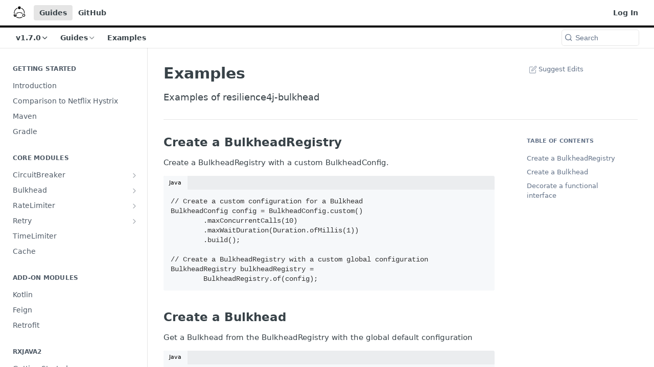

--- FILE ---
content_type: text/html; charset=utf-8
request_url: https://resilience4j.readme.io/v1.7.0/docs/examples-3
body_size: 25704
content:
<!DOCTYPE html><html lang="en" style="" data-color-mode="light" class=" useReactApp  "><head><meta charset="utf-8"><meta name="readme-deploy" content="5.539.0"><meta name="readme-subdomain" content="resilience4j"><meta name="readme-basepath-version" content="v1.7.0"><meta name="readme-version" content="1.7.0"><title>Examples</title><meta name="description" content="Examples of resilience4j-bulkhead" data-rh="true"><meta property="og:title" content="Examples" data-rh="true"><meta property="og:description" content="Examples of resilience4j-bulkhead" data-rh="true"><meta property="og:site_name" content="resilience4j"><meta name="twitter:title" content="Examples" data-rh="true"><meta name="twitter:description" content="Examples of resilience4j-bulkhead" data-rh="true"><meta name="twitter:card" content="summary_large_image"><meta name="viewport" content="width=device-width, initial-scale=1.0"><meta property="og:image" content="https://cdn.readme.io/og-image/create?type=docs&amp;title=Examples&amp;projectTitle=resilience4j&amp;description=Examples%20of%20resilience4j-bulkhead&amp;logoUrl=https%3A%2F%2Ffiles.readme.io%2F8701241-small-Resilience4j.png&amp;color=%23000000&amp;variant=light" data-rh="true"><meta name="twitter:image" content="https://cdn.readme.io/og-image/create?type=docs&amp;title=Examples&amp;projectTitle=resilience4j&amp;description=Examples%20of%20resilience4j-bulkhead&amp;logoUrl=https%3A%2F%2Ffiles.readme.io%2F8701241-small-Resilience4j.png&amp;color=%23000000&amp;variant=light" data-rh="true"><meta property="og:image:width" content="1200"><meta property="og:image:height" content="630"><link id="favicon" rel="shortcut icon" href="https://files.readme.io/277df8e-small-Resilience4j.png" type="image/png"><link rel="canonical" href="https://resilience4j.readme.io/v1.7.0/docs/examples-3"><script src="https://cdn.readme.io/public/js/cash-dom.min.js?1764776355978"></script><link data-chunk="Footer" rel="preload" as="style" href="https://cdn.readme.io/public/hub/web/Footer.7ca87f1efe735da787ba.css">
<link data-chunk="RDMD" rel="preload" as="style" href="https://cdn.readme.io/public/hub/web/76592.10407a2dbbe721900c02.css">
<link data-chunk="routes-Doc" rel="preload" as="style" href="https://cdn.readme.io/public/hub/web/routes-Doc.444ea9ddcc5e0873581c.css">
<link data-chunk="index" rel="preload" as="style" href="https://cdn.readme.io/public/hub/web/index.692323ff49c5ae77d41b.css">
<link data-chunk="Header" rel="preload" as="style" href="https://cdn.readme.io/public/hub/web/Header.25e20678ce51b76f5c2e.css">
<link data-chunk="main" rel="preload" as="style" href="https://cdn.readme.io/public/hub/web/main.2f57f8bb1e07e0d10c3e.css">
<link data-chunk="main" rel="preload" as="style" href="https://cdn.readme.io/public/hub/web/ui-styles.9387a089f329c4cd451d.css">
<link data-chunk="main" rel="preload" as="script" href="https://cdn.readme.io/public/hub/web/main.9d5d35d1794b8692d31e.js">
<link data-chunk="routes-SuperHub" rel="preload" as="script" href="https://cdn.readme.io/public/hub/web/routes-SuperHub.07b3b6351506633ffab0.js">
<link data-chunk="Header" rel="preload" as="script" href="https://cdn.readme.io/public/hub/web/Header.50dd1227511be89b1dd3.js">
<link data-chunk="core-icons-chevron-up-down-svg" rel="preload" as="script" href="https://cdn.readme.io/public/hub/web/core-icons-chevron-up-down-svg.13b1bf88d52def4ae2da.js">
<link data-chunk="index" rel="preload" as="script" href="https://cdn.readme.io/public/hub/web/13766.d772ba54efb1db56d529.js">
<link data-chunk="index" rel="preload" as="script" href="https://cdn.readme.io/public/hub/web/36306.25df14d750a388895b91.js">
<link data-chunk="index" rel="preload" as="script" href="https://cdn.readme.io/public/hub/web/26083.3df3c06fdace777ecf8d.js">
<link data-chunk="index" rel="preload" as="script" href="https://cdn.readme.io/public/hub/web/index.9fb5255ae0fbbd8a092b.js">
<link data-chunk="routes-Doc" rel="preload" as="script" href="https://cdn.readme.io/public/hub/web/6146.f99bcbc8d654cc36d7c8.js">
<link data-chunk="routes-Doc" rel="preload" as="script" href="https://cdn.readme.io/public/hub/web/16563.8ee90e74136685c009f7.js">
<link data-chunk="routes-Doc" rel="preload" as="script" href="https://cdn.readme.io/public/hub/web/88836.466db83f0dbc8536e6f1.js">
<link data-chunk="routes-Doc" rel="preload" as="script" href="https://cdn.readme.io/public/hub/web/96652.8b6d209fa5e555ea4745.js">
<link data-chunk="routes-Doc" rel="preload" as="script" href="https://cdn.readme.io/public/hub/web/30076.1a12e5d31c3839239781.js">
<link data-chunk="routes-Doc" rel="preload" as="script" href="https://cdn.readme.io/public/hub/web/79711.d0a01928992eeb193818.js">
<link data-chunk="routes-Doc" rel="preload" as="script" href="https://cdn.readme.io/public/hub/web/9689.be9d91d8a64a40455673.js">
<link data-chunk="routes-Doc" rel="preload" as="script" href="https://cdn.readme.io/public/hub/web/2644.27cdc912a49840b71be8.js">
<link data-chunk="routes-Doc" rel="preload" as="script" href="https://cdn.readme.io/public/hub/web/routes-Doc.56891f0aa07cbbfeaaa2.js">
<link data-chunk="RDMD" rel="preload" as="script" href="https://cdn.readme.io/public/hub/web/48424.bb37c5885520ec98c35d.js">
<link data-chunk="RDMD" rel="preload" as="script" href="https://cdn.readme.io/public/hub/web/46123.69ebc12c0e2bace354b5.js">
<link data-chunk="RDMD" rel="preload" as="script" href="https://cdn.readme.io/public/hub/web/23781.e74aa301646844cc6f02.js">
<link data-chunk="RDMD" rel="preload" as="script" href="https://cdn.readme.io/public/hub/web/65492.cd2ee63fcdce46aab92a.js">
<link data-chunk="RDMD" rel="preload" as="script" href="https://cdn.readme.io/public/hub/web/99947.1ce5a0ee52c06ee3aa91.js">
<link data-chunk="RDMD" rel="preload" as="script" href="https://cdn.readme.io/public/hub/web/10837.96f31b37efda84860d58.js">
<link data-chunk="RDMD" rel="preload" as="script" href="https://cdn.readme.io/public/hub/web/45704.bb43c5c7473acb65656a.js">
<link data-chunk="RDMD" rel="preload" as="script" href="https://cdn.readme.io/public/hub/web/76592.bb73c1217839ddf3fc6e.js">
<link data-chunk="RDMD" rel="preload" as="script" href="https://cdn.readme.io/public/hub/web/31165.368476ae7f8760735851.js">
<link data-chunk="RDMD" rel="preload" as="script" href="https://cdn.readme.io/public/hub/web/RDMD.8b0f7eb59269f4fb6af9.js">
<link data-chunk="Footer" rel="preload" as="script" href="https://cdn.readme.io/public/hub/web/Footer.0495e3247597aaae990b.js">
<link data-chunk="main" rel="stylesheet" href="https://cdn.readme.io/public/hub/web/ui-styles.9387a089f329c4cd451d.css">
<link data-chunk="main" rel="stylesheet" href="https://cdn.readme.io/public/hub/web/main.2f57f8bb1e07e0d10c3e.css">
<link data-chunk="Header" rel="stylesheet" href="https://cdn.readme.io/public/hub/web/Header.25e20678ce51b76f5c2e.css">
<link data-chunk="index" rel="stylesheet" href="https://cdn.readme.io/public/hub/web/index.692323ff49c5ae77d41b.css">
<link data-chunk="routes-Doc" rel="stylesheet" href="https://cdn.readme.io/public/hub/web/routes-Doc.444ea9ddcc5e0873581c.css">
<link data-chunk="RDMD" rel="stylesheet" href="https://cdn.readme.io/public/hub/web/76592.10407a2dbbe721900c02.css">
<link data-chunk="Footer" rel="stylesheet" href="https://cdn.readme.io/public/hub/web/Footer.7ca87f1efe735da787ba.css"><!-- CUSTOM CSS--><style title="rm-custom-css">:root{--project-color-primary:#000000;--project-color-inverse:#fff;--recipe-button-color:#000000;--recipe-button-color-hover:#000000;--recipe-button-color-active:#000000;--recipe-button-color-focus:rgba(0, 0, 0, 0.25);--recipe-button-color-disabled:#666666}[id=enterprise] .ReadMeUI[is=AlgoliaSearch]{--project-color-primary:#000000;--project-color-inverse:#fff}a{color:var(--color-link-primary,#000)}a:hover{color:var(--color-link-primary-darken-5,#000)}a.text-muted:hover{color:var(--color-link-primary,#000)}.btn.btn-primary{background-color:#000}.btn.btn-primary:hover{background-color:#000}.theme-line #hub-landing-top h2{color:#000}#hub-landing-top .btn:hover{color:#000}.theme-line #hub-landing-top .btn:hover{color:#fff}.theme-solid header#hub-header #header-top{background-color:#000}.theme-solid.header-gradient header#hub-header #header-top{background:linear-gradient(to bottom,#000,#000)}.theme-solid.header-custom header#hub-header #header-top{background-image:url(undefined)}.theme-line header#hub-header #header-top{border-bottom-color:#000}.theme-line header#hub-header #header-top .btn{background-color:#000}header#hub-header #header-top #header-logo{width:40px;height:40px;margin-top:0;background-image:url(https://files.readme.io/8701241-small-Resilience4j.png)}#hub-subheader-parent #hub-subheader .hub-subheader-breadcrumbs .dropdown-menu a:hover{background-color:#000}#subheader-links a.active{color:#000!important;box-shadow:inset 0 -2px 0 #000}#subheader-links a:hover{color:#000!important;box-shadow:inset 0 -2px 0 #000;opacity:.7}.discussion .submit-vote.submit-vote-parent.voted a.submit-vote-button{background-color:#000}section#hub-discuss .discussion a .discuss-body h4{color:#000}section#hub-discuss .discussion a:hover .discuss-body h4{color:#000}#hub-subheader-parent #hub-subheader.sticky-header.sticky{border-bottom-color:#000}#hub-subheader-parent #hub-subheader.sticky-header.sticky .search-box{border-bottom-color:#000}#hub-search-results h3 em{color:#000}.main_background,.tag-item{background:#000!important}.main_background:hover{background:#000!important}.main_color{color:#000!important}.border_bottom_main_color{border-bottom:2px solid #000}.main_color_hover:hover{color:#000!important}section#hub-discuss h1{color:#000}#hub-reference .hub-api .api-definition .api-try-it-out.active{border-color:#000;background-color:#000}#hub-reference .hub-api .api-definition .api-try-it-out.active:hover{background-color:#000;border-color:#000}#hub-reference .hub-api .api-definition .api-try-it-out:hover{border-color:#000;color:#000}#hub-reference .hub-reference .logs .logs-empty .logs-login-button,#hub-reference .hub-reference .logs .logs-login .logs-login-button{background-color:var(--project-color-primary,#000);border-color:var(--project-color-primary,#000)}#hub-reference .hub-reference .logs .logs-empty .logs-login-button:hover,#hub-reference .hub-reference .logs .logs-login .logs-login-button:hover{background-color:#000;border-color:#000}#hub-reference .hub-reference .logs .logs-empty>svg>path,#hub-reference .hub-reference .logs .logs-login>svg>path{fill:#000;fill:var(--project-color-primary,#000)}#hub-reference .hub-reference .logs:last-child .logs-empty,#hub-reference .hub-reference .logs:last-child .logs-login{margin-bottom:35px}#hub-reference .hub-reference .hub-reference-section .hub-reference-left header .hub-reference-edit:hover{color:#000}.main-color-accent{border-bottom:3px solid #000;padding-bottom:8px}/*! BEGIN HUB_CUSTOM_STYLES *//*! END HUB_CUSTOM_STYLES */</style><meta name="loadedProject" content="resilience4j"><script>var storedColorMode = `light` === 'system' ? window.localStorage.getItem('color-scheme') : `light`
document.querySelector('[data-color-mode]').setAttribute('data-color-mode', storedColorMode)</script><script id="config" type="application/json" data-json="{&quot;algoliaIndex&quot;:&quot;readme_search_v2&quot;,&quot;amplitude&quot;:{&quot;apiKey&quot;:&quot;dc8065a65ef83d6ad23e37aaf014fc84&quot;,&quot;enabled&quot;:true},&quot;asset_url&quot;:&quot;https://cdn.readme.io&quot;,&quot;domain&quot;:&quot;readme.io&quot;,&quot;domainFull&quot;:&quot;https://dash.readme.com&quot;,&quot;encryptedLocalStorageKey&quot;:&quot;ekfls-2025-03-27&quot;,&quot;fullstory&quot;:{&quot;enabled&quot;:true,&quot;orgId&quot;:&quot;FSV9A&quot;},&quot;git&quot;:{&quot;sync&quot;:{&quot;bitbucket&quot;:{&quot;installationLink&quot;:&quot;https://developer.atlassian.com/console/install/310151e6-ca1a-4a44-9af6-1b523fea0561?signature=AYABeMn9vqFkrg%2F1DrJAQxSyVf4AAAADAAdhd3Mta21zAEthcm46YXdzOmttczp1cy13ZXN0LTI6NzA5NTg3ODM1MjQzOmtleS83MDVlZDY3MC1mNTdjLTQxYjUtOWY5Yi1lM2YyZGNjMTQ2ZTcAuAECAQB4IOp8r3eKNYw8z2v%2FEq3%2FfvrZguoGsXpNSaDveR%2FF%2Fo0BHUxIjSWx71zNK2RycuMYSgAAAH4wfAYJKoZIhvcNAQcGoG8wbQIBADBoBgkqhkiG9w0BBwEwHgYJYIZIAWUDBAEuMBEEDOJgARbqndU9YM%2FRdQIBEIA7unpCah%2BIu53NA72LkkCDhNHOv%2BgRD7agXAO3jXqw0%2FAcBOB0%2F5LmpzB5f6B1HpkmsAN2i2SbsFL30nkAB2F3cy1rbXMAS2Fybjphd3M6a21zOmV1LXdlc3QtMTo3MDk1ODc4MzUyNDM6a2V5LzQ2MzBjZTZiLTAwYzMtNGRlMi04NzdiLTYyN2UyMDYwZTVjYwC4AQICAHijmwVTMt6Oj3F%2B0%2B0cVrojrS8yZ9ktpdfDxqPMSIkvHAGT%[base64]%2BMHwGCSqGSIb3DQEHBqBvMG0CAQAwaAYJKoZIhvcNAQcBMB4GCWCGSAFlAwQBLjARBAzzWhThsIgJwrr%2FY2ECARCAOxoaW9pob21lweyAfrIm6Fw7gd8D%2B%2F8LHk4rl3jjULDM35%2FVPuqBrqKunYZSVCCGNGB3RqpQJr%2FasASiAgAAAAAMAAAQAAAAAAAAAAAAAAAAAEokowLKsF1tMABEq%2BKNyJP%2F%2F%2F%2F%2FAAAAAQAAAAAAAAAAAAAAAQAAADJLzRcp6MkqKR43PUjOiRxxbxXYhLc6vFXEutK3%2BQ71yuPq4dC8pAHruOVQpvVcUSe8dptV8c7wR8BTJjv%2F%2FNe8r0g%3D&amp;product=bitbucket&quot;}}},&quot;metrics&quot;:{&quot;billingCronEnabled&quot;:&quot;true&quot;,&quot;dashUrl&quot;:&quot;https://m.readme.io&quot;,&quot;defaultUrl&quot;:&quot;https://m.readme.io&quot;,&quot;exportMaxRetries&quot;:12,&quot;wsUrl&quot;:&quot;wss://m.readme.io&quot;},&quot;micro&quot;:{&quot;baseUrl&quot;:&quot;https://micro-beta.readme.com&quot;},&quot;proxyUrl&quot;:&quot;https://try.readme.io&quot;,&quot;readmeRecaptchaSiteKey&quot;:&quot;6LesVBYpAAAAAESOCHOyo2kF9SZXPVb54Nwf3i2x&quot;,&quot;releaseVersion&quot;:&quot;5.539.0&quot;,&quot;reservedWords&quot;:{&quot;tools&quot;:[&quot;execute-request&quot;,&quot;get-code-snippet&quot;,&quot;get-endpoint&quot;,&quot;get-request-body&quot;,&quot;get-response-schema&quot;,&quot;get-server-variables&quot;,&quot;list-endpoints&quot;,&quot;list-security-schemes&quot;,&quot;list-specs&quot;,&quot;search-specs&quot;,&quot;search&quot;,&quot;fetch&quot;]},&quot;sentry&quot;:{&quot;dsn&quot;:&quot;https://3bbe57a973254129bcb93e47dc0cc46f@o343074.ingest.sentry.io/2052166&quot;,&quot;enabled&quot;:true},&quot;shMigration&quot;:{&quot;promoVideo&quot;:&quot;&quot;,&quot;forceWaitlist&quot;:false,&quot;migrationPreview&quot;:false},&quot;sslBaseDomain&quot;:&quot;readmessl.com&quot;,&quot;sslGenerationService&quot;:&quot;ssl.readmessl.com&quot;,&quot;stripePk&quot;:&quot;pk_live_5103PML2qXbDukVh7GDAkQoR4NSuLqy8idd5xtdm9407XdPR6o3bo663C1ruEGhXJjpnb2YCpj8EU1UvQYanuCjtr00t1DRCf2a&quot;,&quot;superHub&quot;:{&quot;newProjectsEnabled&quot;:true},&quot;wootric&quot;:{&quot;accountToken&quot;:&quot;NPS-122b75a4&quot;,&quot;enabled&quot;:true}}"></script></head><body class="body-none theme-line header-solid header-bg-size-auto header-bg-pos-tl header-overlay-triangles reference-layout-row lumosity-dark "><div id="ssr-top"></div><div id="ssr-main"><div class="App ThemeContext ThemeContext_dark ThemeContext_classic ThemeContext_line" style="--color-primary:#000000;--color-primary-inverse:#fff;--color-primary-alt:#000000;--color-primary-darken-10:#000000;--color-primary-darken-20:#000000;--color-primary-alpha-25:rgba(0, 0, 0, 0.25);--color-link-primary:#000000;--color-link-primary-darken-5:#000000;--color-link-primary-darken-10:#000000;--color-link-primary-darken-20:#000000;--color-link-primary-alpha-50:rgba(0, 0, 0, 0.5);--color-link-primary-alpha-25:rgba(0, 0, 0, 0.25);--color-link-background:rgba(0, 0, 0, 0.09);--color-link-text:#fff;--color-login-link:#018ef5;--color-login-link-text:#fff;--color-login-link-darken-10:#0171c2;--color-login-link-primary-alpha-50:rgba(1, 142, 245, 0.5)"><div class="ContentWithOwlbotx4PaFDoA1KMz"><div class="ContentWithOwlbot-content2X1XexaN8Lf2"><header class="Header3zzata9F_ZPQ Header_classic rm-Header Header-links-buttons"><div class="rm-Header-top Header-topuTMpygDG4e1V Header-top_classic3g7Q6zoBy8zh"><div class="rm-Container rm-Container_flex"><div style="outline:none" tabindex="-1"><a href="#content" target="_self" class="Button Button_md rm-JumpTo Header-jumpTo3IWKQXmhSI5D Button_primary">Jump to Content</a></div><div class="rm-Header-left Header-leftADQdGVqx1wqU"><a class="rm-Logo Header-logo1Xy41PtkzbdG" href="/v1.7.0" target="_self"><img alt="resilience4j" class="rm-Logo-img Header-logo-img3YvV4lcGKkeb" src="https://files.readme.io/8701241-small-Resilience4j.png"/></a><a aria-current="page" class="Button Button_md rm-Header-link rm-Header-top-link Button_slate_text rm-Header-top-link_active Header-link2tXYTgXq85zW active" href="/v1.7.0/docs" target="_self">Guides</a><a class="Button Button_md rm-Header-link rm-Header-top-link Button_slate_text Header-link2tXYTgXq85zW" href="https://github.com/resilience4j/resilience4j" target="_self" to="https://github.com/resilience4j/resilience4j">GitHub</a></div><div class="rm-Header-left Header-leftADQdGVqx1wqU Header-left_mobile1RG-X93lx6PF"><div><button aria-label="Toggle navigation menu" class="icon-menu menu3d6DYNDa3tk5" type="button"></button><div class=""><div class="Flyout95xhYIIoTKtc undefined rm-Flyout" data-testid="flyout"><div class="MobileFlyout1hHJpUd-nYkd"><a class="rm-MobileFlyout-item NavItem-item1gDDTqaXGhm1 NavItem-item_mobile1qG3gd-Mkck- " href="/v1.7.0/" target="_self"><i class="icon-landing-page-2 NavItem-badge1qOxpfTiALoz rm-Header-bottom-link-icon"></i><span class="NavItem-textSlZuuL489uiw">Home</span></a><a aria-current="page" class="rm-MobileFlyout-item NavItem-item1gDDTqaXGhm1 NavItem-item_mobile1qG3gd-Mkck-  active" href="/v1.7.0/docs" target="_self"><i class="icon-guides NavItem-badge1qOxpfTiALoz rm-Header-bottom-link-icon"></i><span class="NavItem-textSlZuuL489uiw">Guides</span></a><a class="rm-MobileFlyout-item NavItem-item1gDDTqaXGhm1 NavItem-item_mobile1qG3gd-Mkck- " href="/v1.7.0/changelog" target="_self"><i class="icon-changelog NavItem-badge1qOxpfTiALoz rm-Header-bottom-link-icon"></i><span class="NavItem-textSlZuuL489uiw">Changelog</span></a><select class="Select Select_md NavItem-item1gDDTqaXGhm1 NavItem-item_select3UEfLN-oSjxp NavItem-item_mobile1qG3gd-Mkck-"><option data-url="/v0.15.0/docs" value="0.15.0">v0.15.0</option><option data-url="/v0.16.0/docs" value="0.16.0">v0.16.0</option><option data-url="/v0.17.0/docs" value="0.17.0">v0.17.0</option><option data-url="/v1.0.0/docs" value="1.0.0">v1.0.0</option><option data-url="/v1.1.0/docs" value="1.1.0">v1.1.0</option><option data-url="/v1.2.0/docs" value="1.2.0">v1.2.0</option><option data-url="/v1.3.0/docs" value="1.3.0">v1.3.0</option><option data-url="/v1.4.0/docs" value="1.4.0">v1.4.0</option><option data-url="/v1.5.0/docs" value="1.5.0">v1.5.0</option><option data-url="/v1.6.0/docs" value="1.6.0">v1.6.0</option><option data-url="/v1.6.1/docs" value="1.6.1">v1.6.1</option><option data-url="#" value="1.7.0" selected="">v1.7.0</option><option data-url="/v2.0.0/docs" value="2.0.0">v2.0.0</option><option data-url="/v2.1.0/docs" value="2.1.0">v2.1.0</option><option data-url="/v2.1.1/docs" value="2.1.1">v2.1.1</option><option data-url="/docs" value="2.2.0">v2.2.0</option></select><hr class="MobileFlyout-divider10xf7R2X1MeW"/><a aria-current="page" class="rm-MobileFlyout-item NavItem-item1gDDTqaXGhm1 NavItem-item_mobile1qG3gd-Mkck- NavItem_dropdown-muted1xJVuczwGc74 active" href="/v1.7.0/docs" target="_self">Guides</a><a class="rm-MobileFlyout-item NavItem-item1gDDTqaXGhm1 NavItem-item_mobile1qG3gd-Mkck- NavItem_dropdown-muted1xJVuczwGc74" href="https://github.com/resilience4j/resilience4j" rel="noopener" target="_blank" to="https://github.com/resilience4j/resilience4j">GitHub</a><a class="rm-MobileFlyout-item NavItem-item1gDDTqaXGhm1 NavItem-item_mobile1qG3gd-Mkck- NavItem_dropdown-muted1xJVuczwGc74" href="/login?redirect_uri=/docs/examples-3" target="_self" to="/login?redirect_uri=/docs/examples-3">Log In</a><a class="MobileFlyout-logo3Lq1eTlk1K76 Header-logo1Xy41PtkzbdG rm-Logo" href="/v1.7.0" target="_self"><img alt="resilience4j" class="Header-logo-img3YvV4lcGKkeb rm-Logo-img" src="https://files.readme.io/8701241-small-Resilience4j.png"/></a></div></div></div></div><div class="Header-left-nav2xWPWMNHOGf_"><i class="icon-guides Header-left-nav-icon10glJKFwewOv"></i>Guides</div></div><div class="rm-Header-right Header-right21PC2XTT6aMg"><span class="Header-right_desktop14ja01RUQ7HE"><a href="/login?redirect_uri=/v1.7.0/docs/examples-3" target="_self" class="Button Button_md Header-link2tXYTgXq85zW NavItem2xSfFaVqfRjy NavItem_mdrYO3ChA2kYvP rm-Header-top-link rm-Header-top-link_login Button_primary_ghost Button_primary">Log In</a></span><div class="Header-searchtb6Foi0-D9Vx"><button aria-label="Search ⌘k" class="rm-SearchToggle" data-symbol="⌘"><div class="rm-SearchToggle-icon icon-search1"></div></button></div></div></div></div><div class="Header-bottom2eLKOFXMEmh5 Header-bottom_classic rm-Header-bottom"><div class="rm-Container rm-Container_flex"><nav aria-label="Primary navigation" class="Header-leftADQdGVqx1wqU Header-subnavnVH8URdkgvEl" role="navigation"><div class="rm-VersionDropdown Dropdown Dropdown_closed" data-testid="dropdown-container"><button aria-haspopup="dialog" class="Button Button_slate_text Button_md rm-Header-bottom-link Dropdown-toggle Button_primary" type="button"><span class="Truncate1OzxBYrNNfH3" style="--Truncate-max-width:150px">v1.7.0</span><i class="icon icon-chevron-down"></i></button></div><div class="rm-NavLinksDropdown Dropdown Dropdown_closed" data-testid="dropdown-container"><div class="Dropdown-toggle" aria-haspopup="dialog"><button class="rm-Header-link rm-Header-bottom-link NavItem2xSfFaVqfRjy Button Button_slate_text Button_md" type="button"><span>Guides</span><i class="NavItem-chevron3ZtU4bd1q5sy icon-chevron-down"></i></button></div></div><span class="rm-Header-link rm-Header-bottom-link NavItem2xSfFaVqfRjy NavItem_inactive1YE6SGanIJp5">Examples</span></nav><button align="center" justify="between" style="--flex-gap:var(--xs)" class="Button Button_sm Flex Flex_row MobileSubnav1DsTfasXloM2 Button_contrast Button_contrast_outline" type="button"><span class="Button-label">Examples</span><span class="IconWrapper Icon-wrapper2z2wVIeGsiUy"><svg fill="none" viewBox="0 0 24 24" class="Icon Icon3_D2ysxFZ_ll Icon-svg2Lm7f6G9Ly5a" data-name="chevron-up-down" role="img" style="--icon-color:inherit;--icon-size:inherit;--icon-stroke-width:2px"><path stroke="currentColor" stroke-linecap="round" stroke-linejoin="round" d="m6 16 6 6 6-6M18 8l-6-6-6 6" class="icon-stroke-width"></path></svg></span></button><div class="rm-Header-search Header-searchtb6Foi0-D9Vx Header-search_classic rm-Header-search_feather Header-search_featherYsmQBn55F3d9"><button aria-label="Search k" class="rm-SearchToggle" data-symbol=""><div class="rm-SearchToggle-icon icon-search1"></div><div class="Header-search-placeholder3Vx4OmMPcjAi rm-SearchToggle-placeholder">Search</div><kbd class="rm-SearchToggle-shortcut"></kbd></button></div><div class="Header-askai1MTDknILiJku rm-AskAi"></div></div></div><div class="hub-search-results--reactApp " id="hub-search-results"><div class="hub-container"><div class="modal-backdrop show-modal rm-SearchModal" role="button" tabindex="0"></div></div></div></header><main class="rm-Guides"><div class="rm-Container rm-Container_flex"><nav aria-label="Secondary navigation" class="rm-Sidebar hub-sidebar reference-redesign Nav3C5f8FcjkaHj rm-Sidebar_guides" id="hub-sidebar" role="navigation"><div class="Sidebar1t2G1ZJq-vU1 rm-Sidebar hub-sidebar-content"><section class="Sidebar-listWrapper6Q9_yUrG906C rm-Sidebar-section"><h2 class="Sidebar-headingTRQyOa2pk0gh rm-Sidebar-heading">Getting Started</h2><ul class="Sidebar-list_sidebarLayout3RaX72iQNOEI Sidebar-list3cZWQLaBf9k8 rm-Sidebar-list"><li class="Sidebar-item23D-2Kd61_k3"><a class="Sidebar-link2Dsha-r-GKh2 childless text-wrap rm-Sidebar-link" target="_self" href="/v1.7.0/docs/getting-started"><span class="Sidebar-link-textLuTE1ySm4Kqn"><span class="Sidebar-link-text_label1gCT_uPnx7Gu">Introduction</span></span></a></li><li class="Sidebar-item23D-2Kd61_k3"><a class="Sidebar-link2Dsha-r-GKh2 childless text-wrap rm-Sidebar-link" target="_self" href="/v1.7.0/docs/comparison-to-netflix-hystrix"><span class="Sidebar-link-textLuTE1ySm4Kqn"><span class="Sidebar-link-text_label1gCT_uPnx7Gu">Comparison to Netflix Hystrix</span></span></a></li><li class="Sidebar-item23D-2Kd61_k3"><a class="Sidebar-link2Dsha-r-GKh2 childless text-wrap rm-Sidebar-link" target="_self" href="/v1.7.0/docs/comparison-to-netflix-hystrix-1"><span class="Sidebar-link-textLuTE1ySm4Kqn"><span class="Sidebar-link-text_label1gCT_uPnx7Gu">Maven</span></span></a></li><li class="Sidebar-item23D-2Kd61_k3"><a class="Sidebar-link2Dsha-r-GKh2 childless text-wrap rm-Sidebar-link" target="_self" href="/v1.7.0/docs/gradle"><span class="Sidebar-link-textLuTE1ySm4Kqn"><span class="Sidebar-link-text_label1gCT_uPnx7Gu">Gradle</span></span></a></li></ul></section><section class="Sidebar-listWrapper6Q9_yUrG906C rm-Sidebar-section"><h2 class="Sidebar-headingTRQyOa2pk0gh rm-Sidebar-heading">Core Modules</h2><ul class="Sidebar-list_sidebarLayout3RaX72iQNOEI Sidebar-list3cZWQLaBf9k8 rm-Sidebar-list"><li class="Sidebar-item23D-2Kd61_k3"><a class="Sidebar-link2Dsha-r-GKh2 Sidebar-link_parent text-wrap rm-Sidebar-link" target="_self" href="/v1.7.0/docs/circuitbreaker"><span class="Sidebar-link-textLuTE1ySm4Kqn"><span class="Sidebar-link-text_label1gCT_uPnx7Gu">CircuitBreaker</span></span><button aria-expanded="false" aria-label="Show subpages for CircuitBreaker" class="Sidebar-link-buttonWrapper3hnFHNku8_BJ" type="button"><i aria-hidden="true" class="Sidebar-link-iconnjiqEiZlPn0W Sidebar-link-expandIcon2yVH6SarI6NW icon-chevron-rightward"></i></button></a><ul class="subpages Sidebar-list3cZWQLaBf9k8 rm-Sidebar-list"><li class="Sidebar-item23D-2Kd61_k3"><a class="Sidebar-link2Dsha-r-GKh2 childless subpage text-wrap rm-Sidebar-link" target="_self" href="/v1.7.0/docs/examples"><span class="Sidebar-link-textLuTE1ySm4Kqn"><span class="Sidebar-link-text_label1gCT_uPnx7Gu">Examples</span></span></a></li></ul></li><li class="Sidebar-item23D-2Kd61_k3"><a class="Sidebar-link2Dsha-r-GKh2 Sidebar-link_parent text-wrap rm-Sidebar-link" target="_self" href="/v1.7.0/docs/bulkhead"><span class="Sidebar-link-textLuTE1ySm4Kqn"><span class="Sidebar-link-text_label1gCT_uPnx7Gu">Bulkhead</span></span><button aria-expanded="false" aria-label="Show subpages for Bulkhead" class="Sidebar-link-buttonWrapper3hnFHNku8_BJ" type="button"><i aria-hidden="true" class="Sidebar-link-iconnjiqEiZlPn0W Sidebar-link-expandIcon2yVH6SarI6NW icon-chevron-rightward"></i></button></a><ul class="subpages Sidebar-list3cZWQLaBf9k8 rm-Sidebar-list"><li class="Sidebar-item23D-2Kd61_k3"><a aria-current="page" class="Sidebar-link2Dsha-r-GKh2 childless subpage text-wrap rm-Sidebar-link active" target="_self" href="/v1.7.0/docs/examples-3"><span class="Sidebar-link-textLuTE1ySm4Kqn"><span class="Sidebar-link-text_label1gCT_uPnx7Gu">Examples</span></span></a></li></ul></li><li class="Sidebar-item23D-2Kd61_k3"><a class="Sidebar-link2Dsha-r-GKh2 Sidebar-link_parent text-wrap rm-Sidebar-link" target="_self" href="/v1.7.0/docs/ratelimiter"><span class="Sidebar-link-textLuTE1ySm4Kqn"><span class="Sidebar-link-text_label1gCT_uPnx7Gu">RateLimiter</span></span><button aria-expanded="false" aria-label="Show subpages for RateLimiter" class="Sidebar-link-buttonWrapper3hnFHNku8_BJ" type="button"><i aria-hidden="true" class="Sidebar-link-iconnjiqEiZlPn0W Sidebar-link-expandIcon2yVH6SarI6NW icon-chevron-rightward"></i></button></a><ul class="subpages Sidebar-list3cZWQLaBf9k8 rm-Sidebar-list"><li class="Sidebar-item23D-2Kd61_k3"><a class="Sidebar-link2Dsha-r-GKh2 childless subpage text-wrap rm-Sidebar-link" target="_self" href="/v1.7.0/docs/examples-4"><span class="Sidebar-link-textLuTE1ySm4Kqn"><span class="Sidebar-link-text_label1gCT_uPnx7Gu">Examples</span></span></a></li></ul></li><li class="Sidebar-item23D-2Kd61_k3"><a class="Sidebar-link2Dsha-r-GKh2 Sidebar-link_parent text-wrap rm-Sidebar-link" target="_self" href="/v1.7.0/docs/retry"><span class="Sidebar-link-textLuTE1ySm4Kqn"><span class="Sidebar-link-text_label1gCT_uPnx7Gu">Retry</span></span><button aria-expanded="false" aria-label="Show subpages for Retry" class="Sidebar-link-buttonWrapper3hnFHNku8_BJ" type="button"><i aria-hidden="true" class="Sidebar-link-iconnjiqEiZlPn0W Sidebar-link-expandIcon2yVH6SarI6NW icon-chevron-rightward"></i></button></a><ul class="subpages Sidebar-list3cZWQLaBf9k8 rm-Sidebar-list"><li class="Sidebar-item23D-2Kd61_k3"><a class="Sidebar-link2Dsha-r-GKh2 childless subpage text-wrap rm-Sidebar-link" target="_self" href="/v1.7.0/docs/examples-5"><span class="Sidebar-link-textLuTE1ySm4Kqn"><span class="Sidebar-link-text_label1gCT_uPnx7Gu">Examples</span></span></a></li></ul></li><li class="Sidebar-item23D-2Kd61_k3"><a class="Sidebar-link2Dsha-r-GKh2 childless text-wrap rm-Sidebar-link" target="_self" href="/v1.7.0/docs/timeout"><span class="Sidebar-link-textLuTE1ySm4Kqn"><span class="Sidebar-link-text_label1gCT_uPnx7Gu">TimeLimiter</span></span></a></li><li class="Sidebar-item23D-2Kd61_k3"><a class="Sidebar-link2Dsha-r-GKh2 childless text-wrap rm-Sidebar-link" target="_self" href="/v1.7.0/docs/cache"><span class="Sidebar-link-textLuTE1ySm4Kqn"><span class="Sidebar-link-text_label1gCT_uPnx7Gu">Cache</span></span></a></li></ul></section><section class="Sidebar-listWrapper6Q9_yUrG906C rm-Sidebar-section"><h2 class="Sidebar-headingTRQyOa2pk0gh rm-Sidebar-heading">Add-on modules</h2><ul class="Sidebar-list_sidebarLayout3RaX72iQNOEI Sidebar-list3cZWQLaBf9k8 rm-Sidebar-list"><li class="Sidebar-item23D-2Kd61_k3"><a class="Sidebar-link2Dsha-r-GKh2 childless text-wrap rm-Sidebar-link" target="_self" href="/v1.7.0/docs/getting-started-4"><span class="Sidebar-link-textLuTE1ySm4Kqn"><span class="Sidebar-link-text_label1gCT_uPnx7Gu">Kotlin</span></span></a></li><li class="Sidebar-item23D-2Kd61_k3"><a class="Sidebar-link2Dsha-r-GKh2 childless text-wrap rm-Sidebar-link" target="_self" href="/v1.7.0/docs/feign"><span class="Sidebar-link-textLuTE1ySm4Kqn"><span class="Sidebar-link-text_label1gCT_uPnx7Gu">Feign</span></span></a></li><li class="Sidebar-item23D-2Kd61_k3"><a class="Sidebar-link2Dsha-r-GKh2 childless text-wrap rm-Sidebar-link" target="_self" href="/v1.7.0/docs/retrofit"><span class="Sidebar-link-textLuTE1ySm4Kqn"><span class="Sidebar-link-text_label1gCT_uPnx7Gu">Retrofit</span></span></a></li></ul></section><section class="Sidebar-listWrapper6Q9_yUrG906C rm-Sidebar-section"><h2 class="Sidebar-headingTRQyOa2pk0gh rm-Sidebar-heading">RxJava2</h2><ul class="Sidebar-list_sidebarLayout3RaX72iQNOEI Sidebar-list3cZWQLaBf9k8 rm-Sidebar-list"><li class="Sidebar-item23D-2Kd61_k3"><a class="Sidebar-link2Dsha-r-GKh2 childless text-wrap rm-Sidebar-link" target="_self" href="/v1.7.0/docs/getting-started-2"><span class="Sidebar-link-textLuTE1ySm4Kqn"><span class="Sidebar-link-text_label1gCT_uPnx7Gu">Getting Started</span></span></a></li><li class="Sidebar-item23D-2Kd61_k3"><a class="Sidebar-link2Dsha-r-GKh2 childless text-wrap rm-Sidebar-link" target="_self" href="/v1.7.0/docs/examples-2"><span class="Sidebar-link-textLuTE1ySm4Kqn"><span class="Sidebar-link-text_label1gCT_uPnx7Gu">Examples</span></span></a></li></ul></section><section class="Sidebar-listWrapper6Q9_yUrG906C rm-Sidebar-section"><h2 class="Sidebar-headingTRQyOa2pk0gh rm-Sidebar-heading">Spring Reactor</h2><ul class="Sidebar-list_sidebarLayout3RaX72iQNOEI Sidebar-list3cZWQLaBf9k8 rm-Sidebar-list"><li class="Sidebar-item23D-2Kd61_k3"><a class="Sidebar-link2Dsha-r-GKh2 childless text-wrap rm-Sidebar-link" target="_self" href="/v1.7.0/docs/getting-started-1"><span class="Sidebar-link-textLuTE1ySm4Kqn"><span class="Sidebar-link-text_label1gCT_uPnx7Gu">Getting Started</span></span></a></li><li class="Sidebar-item23D-2Kd61_k3"><a class="Sidebar-link2Dsha-r-GKh2 childless text-wrap rm-Sidebar-link" target="_self" href="/v1.7.0/docs/examples-1"><span class="Sidebar-link-textLuTE1ySm4Kqn"><span class="Sidebar-link-text_label1gCT_uPnx7Gu">Examples</span></span></a></li></ul></section><section class="Sidebar-listWrapper6Q9_yUrG906C rm-Sidebar-section"><h2 class="Sidebar-headingTRQyOa2pk0gh rm-Sidebar-heading">Spring Boot 2</h2><ul class="Sidebar-list_sidebarLayout3RaX72iQNOEI Sidebar-list3cZWQLaBf9k8 rm-Sidebar-list"><li class="Sidebar-item23D-2Kd61_k3"><a class="Sidebar-link2Dsha-r-GKh2 childless text-wrap rm-Sidebar-link" target="_self" href="/v1.7.0/docs/getting-started-3"><span class="Sidebar-link-textLuTE1ySm4Kqn"><span class="Sidebar-link-text_label1gCT_uPnx7Gu">Getting Started</span></span></a></li></ul></section><section class="Sidebar-listWrapper6Q9_yUrG906C rm-Sidebar-section"><h2 class="Sidebar-headingTRQyOa2pk0gh rm-Sidebar-heading">Micronaut</h2><ul class="Sidebar-list_sidebarLayout3RaX72iQNOEI Sidebar-list3cZWQLaBf9k8 rm-Sidebar-list"><li class="Sidebar-item23D-2Kd61_k3"><a class="Sidebar-link2Dsha-r-GKh2 childless text-wrap rm-Sidebar-link" target="_self" href="/v1.7.0/docs/getting-started-7"><span class="Sidebar-link-textLuTE1ySm4Kqn"><span class="Sidebar-link-text_label1gCT_uPnx7Gu">Getting Started</span></span></a></li></ul></section><section class="Sidebar-listWrapper6Q9_yUrG906C rm-Sidebar-section"><h2 class="Sidebar-headingTRQyOa2pk0gh rm-Sidebar-heading">Spring Cloud</h2><ul class="Sidebar-list_sidebarLayout3RaX72iQNOEI Sidebar-list3cZWQLaBf9k8 rm-Sidebar-list"><li class="Sidebar-item23D-2Kd61_k3"><a class="Sidebar-link2Dsha-r-GKh2 childless text-wrap rm-Sidebar-link" target="_self" href="/v1.7.0/docs/getting-started-6"><span class="Sidebar-link-textLuTE1ySm4Kqn"><span class="Sidebar-link-text_label1gCT_uPnx7Gu">Getting Started</span></span></a></li></ul></section><section class="Sidebar-listWrapper6Q9_yUrG906C rm-Sidebar-section"><h2 class="Sidebar-headingTRQyOa2pk0gh rm-Sidebar-heading">Ratpack</h2><ul class="Sidebar-list_sidebarLayout3RaX72iQNOEI Sidebar-list3cZWQLaBf9k8 rm-Sidebar-list"><li class="Sidebar-item23D-2Kd61_k3"><a class="Sidebar-link2Dsha-r-GKh2 childless text-wrap rm-Sidebar-link" target="_self" href="/v1.7.0/docs/getting-started-5"><span class="Sidebar-link-textLuTE1ySm4Kqn"><span class="Sidebar-link-text_label1gCT_uPnx7Gu">Getting Started</span></span></a></li></ul></section><section class="Sidebar-listWrapper6Q9_yUrG906C rm-Sidebar-section"><h2 class="Sidebar-headingTRQyOa2pk0gh rm-Sidebar-heading">Metrics</h2><ul class="Sidebar-list_sidebarLayout3RaX72iQNOEI Sidebar-list3cZWQLaBf9k8 rm-Sidebar-list"><li class="Sidebar-item23D-2Kd61_k3"><a class="Sidebar-link2Dsha-r-GKh2 childless text-wrap rm-Sidebar-link" target="_self" href="/v1.7.0/docs/micrometer"><span class="Sidebar-link-textLuTE1ySm4Kqn"><span class="Sidebar-link-text_label1gCT_uPnx7Gu">Micrometer</span></span></a></li><li class="Sidebar-item23D-2Kd61_k3"><a class="Sidebar-link2Dsha-r-GKh2 childless text-wrap rm-Sidebar-link" target="_self" href="/v1.7.0/docs/grafana-1"><span class="Sidebar-link-textLuTE1ySm4Kqn"><span class="Sidebar-link-text_label1gCT_uPnx7Gu">Grafana</span></span></a></li></ul></section><section class="Sidebar-listWrapper6Q9_yUrG906C rm-Sidebar-section"><h2 class="Sidebar-headingTRQyOa2pk0gh rm-Sidebar-heading">License</h2><ul class="Sidebar-list_sidebarLayout3RaX72iQNOEI Sidebar-list3cZWQLaBf9k8 rm-Sidebar-list"><li class="Sidebar-item23D-2Kd61_k3"><a class="Sidebar-link2Dsha-r-GKh2 childless text-wrap rm-Sidebar-link" target="_self" href="/v1.7.0/docs/apache-20"><span class="Sidebar-link-textLuTE1ySm4Kqn"><span class="Sidebar-link-text_label1gCT_uPnx7Gu">Apache 2.0</span></span></a></li></ul></section><div class="readme-logo" id="readmeLogo">Powered by<!-- --> <a aria-label="ReadMe" href="https://readme.com?ref_src=hub&amp;project=resilience4j" style="color:unset"><i class="icon icon-readme" style="display:inline-block;min-width:71px"></i></a></div></div><button aria-label="Hide sidebar navigation" class="Nav-toggle-collapse39KxgTH727KL" type="button"></button></nav><article class="rm-Article" id="content"><header id="content-head"><div class="row clearfix"><div class="col-xs-9"><h1>Examples</h1><div class="excerpt"><div class="rm-Markdown markdown-body" data-testid="RDMD"><p>Examples of resilience4j-bulkhead</p></div></div></div><div class="col-xs-3"><a class="SuggestEdituoSX2zdYKItO suggestEdits rm-SuggestEdit" rel="nofollow" href="/v1.7.0/edit/examples-3"><i aria-hidden="true" class="icon icon-edit"></i>Suggest Edits</a></div></div></header><div class="grid-container-fluid" id="content-container"><section class="content-body grid-75 "><div dehydrated="&lt;h2 class=&quot;heading heading-2 header-scroll&quot; align=&quot;&quot;&gt;&lt;div class=&quot;heading-anchor anchor waypoint&quot; id=&quot;create-a-bulkheadregistry&quot;&gt;&lt;/div&gt;&lt;div class=&quot;heading-text&quot;&gt;&lt;div id=&quot;section-create-a-bulkhead-registry&quot; class=&quot;heading-anchor_backwardsCompatibility&quot;&gt;&lt;/div&gt;Create a BulkheadRegistry&lt;/div&gt;&lt;a aria-label=&quot;Skip link to Create a BulkheadRegistry&quot; class=&quot;heading-anchor-icon fa fa-anchor&quot; href=&quot;#create-a-bulkheadregistry&quot;&gt;&lt;/a&gt;&lt;/h2&gt;
&lt;p&gt;Create a BulkheadRegistry with a custom BulkheadConfig.&lt;/p&gt;
&lt;div class=&quot;CodeTabs CodeTabs_initial theme-light&quot;&gt;&lt;div class=&quot;CodeTabs-toolbar&quot; role=&quot;tablist&quot;&gt;&lt;button aria-selected=&quot;true&quot; class=&quot;CodeTabs_active&quot; role=&quot;tab&quot; type=&quot;button&quot;&gt;Java&lt;/button&gt;&lt;/div&gt;&lt;div class=&quot;CodeTabs-inner&quot; role=&quot;tabpanel&quot;&gt;&lt;pre&gt;&lt;button aria-label=&quot;Copy Code&quot; class=&quot;rdmd-code-copy fa&quot;&gt;&lt;/button&gt;&lt;code class=&quot;rdmd-code lang-java theme-light&quot; data-lang=&quot;java&quot; name=&quot;&quot; tabindex=&quot;0&quot;&gt;// Create a custom configuration for a Bulkhead
BulkheadConfig config = BulkheadConfig.custom()
        .maxConcurrentCalls(10)
        .maxWaitDuration(Duration.ofMillis(1))
        .build();

// Create a BulkheadRegistry with a custom global configuration
BulkheadRegistry bulkheadRegistry =
        BulkheadRegistry.of(config);
&lt;/code&gt;&lt;/pre&gt;&lt;/div&gt;&lt;/div&gt;
&lt;h2 class=&quot;heading heading-2 header-scroll&quot; align=&quot;&quot;&gt;&lt;div class=&quot;heading-anchor anchor waypoint&quot; id=&quot;create-a-bulkhead&quot;&gt;&lt;/div&gt;&lt;div class=&quot;heading-text&quot;&gt;&lt;div id=&quot;section-create-a-bulkhead&quot; class=&quot;heading-anchor_backwardsCompatibility&quot;&gt;&lt;/div&gt;Create a Bulkhead&lt;/div&gt;&lt;a aria-label=&quot;Skip link to Create a Bulkhead&quot; class=&quot;heading-anchor-icon fa fa-anchor&quot; href=&quot;#create-a-bulkhead&quot;&gt;&lt;/a&gt;&lt;/h2&gt;
&lt;p&gt;Get a Bulkhead from the BulkheadRegistry with the global default configuration&lt;/p&gt;
&lt;div class=&quot;CodeTabs CodeTabs_initial theme-light&quot;&gt;&lt;div class=&quot;CodeTabs-toolbar&quot; role=&quot;tablist&quot;&gt;&lt;button aria-selected=&quot;true&quot; class=&quot;CodeTabs_active&quot; role=&quot;tab&quot; type=&quot;button&quot;&gt;Java&lt;/button&gt;&lt;/div&gt;&lt;div class=&quot;CodeTabs-inner&quot; role=&quot;tabpanel&quot;&gt;&lt;pre&gt;&lt;button aria-label=&quot;Copy Code&quot; class=&quot;rdmd-code-copy fa&quot;&gt;&lt;/button&gt;&lt;code class=&quot;rdmd-code lang-java theme-light&quot; data-lang=&quot;java&quot; name=&quot;&quot; tabindex=&quot;0&quot;&gt;Bulkhead bulkhead = bulkheadRegistry
  .bulkhead(&amp;quot;name&amp;quot;);
&lt;/code&gt;&lt;/pre&gt;&lt;/div&gt;&lt;/div&gt;
&lt;h2 class=&quot;heading heading-2 header-scroll&quot; align=&quot;&quot;&gt;&lt;div class=&quot;heading-anchor anchor waypoint&quot; id=&quot;decorate-a-functional-interface&quot;&gt;&lt;/div&gt;&lt;div class=&quot;heading-text&quot;&gt;&lt;div id=&quot;section-decorate-a-functional-interface&quot; class=&quot;heading-anchor_backwardsCompatibility&quot;&gt;&lt;/div&gt;Decorate a functional interface&lt;/div&gt;&lt;a aria-label=&quot;Skip link to Decorate a functional interface&quot; class=&quot;heading-anchor-icon fa fa-anchor&quot; href=&quot;#decorate-a-functional-interface&quot;&gt;&lt;/a&gt;&lt;/h2&gt;
&lt;p&gt;Decorate your call to &lt;button aria-label=&quot;Copy Code&quot; class=&quot;rdmd-code-copy fa&quot;&gt;&lt;/button&gt;&lt;code class=&quot;rdmd-code lang- theme-light&quot; data-lang=&quot;&quot; name=&quot;&quot; tabindex=&quot;0&quot;&gt;BackendService.doSomething()&lt;/code&gt; with a Bulkhead and execute the decorated supplier and recover from any exception.&lt;/p&gt;
&lt;div class=&quot;CodeTabs CodeTabs_initial theme-light&quot;&gt;&lt;div class=&quot;CodeTabs-toolbar&quot; role=&quot;tablist&quot;&gt;&lt;button aria-selected=&quot;true&quot; class=&quot;CodeTabs_active&quot; role=&quot;tab&quot; type=&quot;button&quot;&gt;Java&lt;/button&gt;&lt;/div&gt;&lt;div class=&quot;CodeTabs-inner&quot; role=&quot;tabpanel&quot;&gt;&lt;pre&gt;&lt;button aria-label=&quot;Copy Code&quot; class=&quot;rdmd-code-copy fa&quot;&gt;&lt;/button&gt;&lt;code class=&quot;rdmd-code lang-java theme-light&quot; data-lang=&quot;java&quot; name=&quot;&quot; tabindex=&quot;0&quot;&gt;Supplier&amp;lt;String&amp;gt; decoratedSupplier = Bulkhead
    .decorateSupplier(retry, backendService::doSomething);

String result = Try.ofSupplier(decoratedSupplier)
    .recover(throwable -&amp;gt; &amp;quot;Hello from Recovery&amp;quot;).get();
&lt;/code&gt;&lt;/pre&gt;&lt;/div&gt;&lt;/div&gt;" style="margin-left:31px" class="rm-Markdown markdown-body rm-Markdown markdown-body ng-non-bindable" data-testid="RDMD"><h2 class="heading heading-2 header-scroll" align=""><div class="heading-anchor anchor waypoint" id="create-a-bulkheadregistry"></div><div class="heading-text"><div id="section-create-a-bulkhead-registry" class="heading-anchor_backwardsCompatibility"></div>Create a BulkheadRegistry</div><a aria-label="Skip link to Create a BulkheadRegistry" class="heading-anchor-icon fa fa-anchor" href="#create-a-bulkheadregistry"></a></h2>
<p>Create a BulkheadRegistry with a custom BulkheadConfig.</p>
<div class="CodeTabs CodeTabs_initial theme-light"><div class="CodeTabs-toolbar" role="tablist"><button aria-selected="true" class="CodeTabs_active" role="tab" type="button">Java</button></div><div class="CodeTabs-inner" role="tabpanel"><pre><button aria-label="Copy Code" class="rdmd-code-copy fa"></button><code class="rdmd-code lang-java theme-light" data-lang="java" name="" tabindex="0">// Create a custom configuration for a Bulkhead
BulkheadConfig config = BulkheadConfig.custom()
        .maxConcurrentCalls(10)
        .maxWaitDuration(Duration.ofMillis(1))
        .build();

// Create a BulkheadRegistry with a custom global configuration
BulkheadRegistry bulkheadRegistry =
        BulkheadRegistry.of(config);
</code></pre></div></div>
<h2 class="heading heading-2 header-scroll" align=""><div class="heading-anchor anchor waypoint" id="create-a-bulkhead"></div><div class="heading-text"><div id="section-create-a-bulkhead" class="heading-anchor_backwardsCompatibility"></div>Create a Bulkhead</div><a aria-label="Skip link to Create a Bulkhead" class="heading-anchor-icon fa fa-anchor" href="#create-a-bulkhead"></a></h2>
<p>Get a Bulkhead from the BulkheadRegistry with the global default configuration</p>
<div class="CodeTabs CodeTabs_initial theme-light"><div class="CodeTabs-toolbar" role="tablist"><button aria-selected="true" class="CodeTabs_active" role="tab" type="button">Java</button></div><div class="CodeTabs-inner" role="tabpanel"><pre><button aria-label="Copy Code" class="rdmd-code-copy fa"></button><code class="rdmd-code lang-java theme-light" data-lang="java" name="" tabindex="0">Bulkhead bulkhead = bulkheadRegistry
  .bulkhead(&quot;name&quot;);
</code></pre></div></div>
<h2 class="heading heading-2 header-scroll" align=""><div class="heading-anchor anchor waypoint" id="decorate-a-functional-interface"></div><div class="heading-text"><div id="section-decorate-a-functional-interface" class="heading-anchor_backwardsCompatibility"></div>Decorate a functional interface</div><a aria-label="Skip link to Decorate a functional interface" class="heading-anchor-icon fa fa-anchor" href="#decorate-a-functional-interface"></a></h2>
<p>Decorate your call to <button aria-label="Copy Code" class="rdmd-code-copy fa"></button><code class="rdmd-code lang- theme-light" data-lang="" name="" tabindex="0">BackendService.doSomething()</code> with a Bulkhead and execute the decorated supplier and recover from any exception.</p>
<div class="CodeTabs CodeTabs_initial theme-light"><div class="CodeTabs-toolbar" role="tablist"><button aria-selected="true" class="CodeTabs_active" role="tab" type="button">Java</button></div><div class="CodeTabs-inner" role="tabpanel"><pre><button aria-label="Copy Code" class="rdmd-code-copy fa"></button><code class="rdmd-code lang-java theme-light" data-lang="java" name="" tabindex="0">Supplier&lt;String&gt; decoratedSupplier = Bulkhead
    .decorateSupplier(retry, backendService::doSomething);

String result = Try.ofSupplier(decoratedSupplier)
    .recover(throwable -&gt; &quot;Hello from Recovery&quot;).get();
</code></pre></div></div></div><div class="UpdatedAt"><p class="DateLine "><i class="icon icon-watch"></i>Updated<!-- --> <!-- -->over 5 years ago<!-- --> </p></div><hr class="NextStepsDivider"/><nav aria-label="Pagination Controls" class="PaginationControlsjDYuqu8pBMUy rm-Pagination"></nav></section><section class="content-toc grid-25 "><nav><ul class="toc-list"><li><a class="tocHeader" href="#"><i class="icon icon-text-align-left"></i>Table of Contents</a></li><li class="toc-children"><ul>
<li><a href="#create-a-bulkheadregistry">Create a BulkheadRegistry</a></li>
<li><a href="#create-a-bulkhead">Create a Bulkhead</a></li>
<li><a href="#decorate-a-functional-interface">Decorate a functional interface</a></li>
</ul></li></ul></nav></section></div><div class="ModalWrapper" id="tutorialmodal-root"></div></article></div></main><footer aria-label="Status banner" class="Footer2U8XAPoGhlgO AppFooter rm-Banners"></footer><div class="ModalWrapper" id="ChatGPT-modal"></div></div></div></div></div><div class="ng-non-bindable"><script id="ssr-props" data-initial-props="{&quot;sidebars&quot;:{&quot;docs&quot;:[{&quot;_id&quot;:&quot;5f857a1a8c0a1e005778c4f2&quot;,&quot;project&quot;:&quot;5ccbeb4d29ceed002a28b2d6&quot;,&quot;version&quot;:&quot;5f857a1a8c0a1e005778c517&quot;,&quot;isAPI&quot;:false,&quot;reference&quot;:false,&quot;createdAt&quot;:&quot;2019-05-03T07:18:37.786Z&quot;,&quot;order&quot;:0,&quot;slug&quot;:&quot;documentation&quot;,&quot;title&quot;:&quot;Getting Started&quot;,&quot;__v&quot;:0,&quot;pages&quot;:[{&quot;_id&quot;:&quot;5f857a1a8c0a1e005778c4fc&quot;,&quot;createdAt&quot;:&quot;2019-05-03T07:18:38.096Z&quot;,&quot;category&quot;:&quot;5f857a1a8c0a1e005778c4f2&quot;,&quot;link_external&quot;:false,&quot;link_url&quot;:&quot;&quot;,&quot;sync_unique&quot;:&quot;&quot;,&quot;hidden&quot;:false,&quot;api&quot;:{&quot;auth&quot;:&quot;required&quot;,&quot;params&quot;:[],&quot;url&quot;:&quot;&quot;,&quot;method&quot;:&quot;get&quot;,&quot;results&quot;:{&quot;codes&quot;:[{&quot;status&quot;:200,&quot;language&quot;:&quot;json&quot;,&quot;code&quot;:&quot;{}&quot;,&quot;name&quot;:&quot;&quot;},{&quot;status&quot;:400,&quot;language&quot;:&quot;json&quot;,&quot;code&quot;:&quot;{}&quot;,&quot;name&quot;:&quot;&quot;}]}},&quot;isReference&quot;:false,&quot;order&quot;:0,&quot;slug&quot;:&quot;getting-started&quot;,&quot;type&quot;:&quot;basic&quot;,&quot;title&quot;:&quot;Introduction&quot;,&quot;parentDoc&quot;:null,&quot;isBodyEmpty&quot;:false,&quot;children&quot;:[]},{&quot;_id&quot;:&quot;5f857a1a8c0a1e005778c4fd&quot;,&quot;createdAt&quot;:&quot;2019-05-03T07:39:47.791Z&quot;,&quot;category&quot;:&quot;5f857a1a8c0a1e005778c4f2&quot;,&quot;link_external&quot;:false,&quot;link_url&quot;:&quot;&quot;,&quot;sync_unique&quot;:&quot;&quot;,&quot;hidden&quot;:false,&quot;api&quot;:{&quot;results&quot;:{&quot;codes&quot;:[{&quot;status&quot;:200,&quot;language&quot;:&quot;json&quot;,&quot;code&quot;:&quot;{}&quot;,&quot;name&quot;:&quot;&quot;},{&quot;status&quot;:400,&quot;language&quot;:&quot;json&quot;,&quot;code&quot;:&quot;{}&quot;,&quot;name&quot;:&quot;&quot;}]},&quot;auth&quot;:&quot;required&quot;,&quot;params&quot;:[],&quot;url&quot;:&quot;&quot;,&quot;method&quot;:&quot;get&quot;},&quot;isReference&quot;:false,&quot;order&quot;:1,&quot;slug&quot;:&quot;comparison-to-netflix-hystrix&quot;,&quot;type&quot;:&quot;basic&quot;,&quot;title&quot;:&quot;Comparison to Netflix Hystrix&quot;,&quot;parentDoc&quot;:null,&quot;isBodyEmpty&quot;:false,&quot;children&quot;:[]},{&quot;_id&quot;:&quot;5f857a1a8c0a1e005778c4fe&quot;,&quot;createdAt&quot;:&quot;2019-05-03T07:42:09.567Z&quot;,&quot;category&quot;:&quot;5f857a1a8c0a1e005778c4f2&quot;,&quot;link_external&quot;:false,&quot;link_url&quot;:&quot;&quot;,&quot;sync_unique&quot;:&quot;&quot;,&quot;hidden&quot;:false,&quot;api&quot;:{&quot;results&quot;:{&quot;codes&quot;:[{&quot;status&quot;:200,&quot;language&quot;:&quot;json&quot;,&quot;code&quot;:&quot;{}&quot;,&quot;name&quot;:&quot;&quot;},{&quot;status&quot;:400,&quot;language&quot;:&quot;json&quot;,&quot;code&quot;:&quot;{}&quot;,&quot;name&quot;:&quot;&quot;}]},&quot;auth&quot;:&quot;required&quot;,&quot;params&quot;:[],&quot;url&quot;:&quot;&quot;,&quot;method&quot;:&quot;get&quot;},&quot;isReference&quot;:false,&quot;order&quot;:2,&quot;slug&quot;:&quot;comparison-to-netflix-hystrix-1&quot;,&quot;type&quot;:&quot;basic&quot;,&quot;title&quot;:&quot;Maven&quot;,&quot;parentDoc&quot;:null,&quot;deprecated&quot;:false,&quot;previousSlug&quot;:&quot;&quot;,&quot;isBodyEmpty&quot;:false,&quot;children&quot;:[]},{&quot;_id&quot;:&quot;5f857a1a8c0a1e005778c4ff&quot;,&quot;createdAt&quot;:&quot;2019-05-18T10:17:56.442Z&quot;,&quot;category&quot;:&quot;5f857a1a8c0a1e005778c4f2&quot;,&quot;link_external&quot;:false,&quot;link_url&quot;:&quot;&quot;,&quot;sync_unique&quot;:&quot;&quot;,&quot;hidden&quot;:false,&quot;api&quot;:{&quot;results&quot;:{&quot;codes&quot;:[{&quot;status&quot;:200,&quot;language&quot;:&quot;json&quot;,&quot;code&quot;:&quot;{}&quot;,&quot;name&quot;:&quot;&quot;},{&quot;status&quot;:400,&quot;language&quot;:&quot;json&quot;,&quot;code&quot;:&quot;{}&quot;,&quot;name&quot;:&quot;&quot;}]},&quot;auth&quot;:&quot;required&quot;,&quot;params&quot;:[],&quot;url&quot;:&quot;&quot;,&quot;method&quot;:&quot;get&quot;},&quot;isReference&quot;:false,&quot;order&quot;:3,&quot;slug&quot;:&quot;gradle&quot;,&quot;type&quot;:&quot;basic&quot;,&quot;title&quot;:&quot;Gradle&quot;,&quot;parentDoc&quot;:null,&quot;previousSlug&quot;:&quot;&quot;,&quot;deprecated&quot;:false,&quot;isBodyEmpty&quot;:false,&quot;children&quot;:[]}]},{&quot;_id&quot;:&quot;5f857a1a8c0a1e005778c4f5&quot;,&quot;project&quot;:&quot;5ccbeb4d29ceed002a28b2d6&quot;,&quot;version&quot;:&quot;5f857a1a8c0a1e005778c517&quot;,&quot;isAPI&quot;:false,&quot;reference&quot;:false,&quot;createdAt&quot;:&quot;2019-05-18T11:16:06.476Z&quot;,&quot;order&quot;:1,&quot;slug&quot;:&quot;core-modules&quot;,&quot;title&quot;:&quot;Core Modules&quot;,&quot;__v&quot;:0,&quot;pages&quot;:[{&quot;_id&quot;:&quot;5f857a1a8c0a1e005778c500&quot;,&quot;createdAt&quot;:&quot;2019-05-18T11:16:36.052Z&quot;,&quot;category&quot;:&quot;5f857a1a8c0a1e005778c4f5&quot;,&quot;link_external&quot;:false,&quot;link_url&quot;:&quot;&quot;,&quot;sync_unique&quot;:&quot;&quot;,&quot;hidden&quot;:false,&quot;api&quot;:{&quot;results&quot;:{&quot;codes&quot;:[{&quot;status&quot;:200,&quot;language&quot;:&quot;json&quot;,&quot;code&quot;:&quot;{}&quot;,&quot;name&quot;:&quot;&quot;},{&quot;status&quot;:400,&quot;language&quot;:&quot;json&quot;,&quot;code&quot;:&quot;{}&quot;,&quot;name&quot;:&quot;&quot;}]},&quot;auth&quot;:&quot;required&quot;,&quot;params&quot;:[],&quot;url&quot;:&quot;&quot;,&quot;method&quot;:&quot;get&quot;},&quot;isReference&quot;:false,&quot;order&quot;:0,&quot;slug&quot;:&quot;circuitbreaker&quot;,&quot;type&quot;:&quot;basic&quot;,&quot;title&quot;:&quot;CircuitBreaker&quot;,&quot;parentDoc&quot;:null,&quot;previousSlug&quot;:&quot;&quot;,&quot;deprecated&quot;:false,&quot;isBodyEmpty&quot;:false,&quot;children&quot;:[{&quot;_id&quot;:&quot;5f857a1a8c0a1e005778c505&quot;,&quot;createdAt&quot;:&quot;2019-05-18T15:14:49.963Z&quot;,&quot;category&quot;:&quot;5f857a1a8c0a1e005778c4f5&quot;,&quot;parentDoc&quot;:&quot;5f857a1a8c0a1e005778c500&quot;,&quot;link_external&quot;:false,&quot;link_url&quot;:&quot;&quot;,&quot;sync_unique&quot;:&quot;&quot;,&quot;hidden&quot;:false,&quot;api&quot;:{&quot;results&quot;:{&quot;codes&quot;:[{&quot;status&quot;:200,&quot;language&quot;:&quot;json&quot;,&quot;code&quot;:&quot;{}&quot;,&quot;name&quot;:&quot;&quot;},{&quot;status&quot;:400,&quot;language&quot;:&quot;json&quot;,&quot;code&quot;:&quot;{}&quot;,&quot;name&quot;:&quot;&quot;}]},&quot;auth&quot;:&quot;required&quot;,&quot;params&quot;:[],&quot;url&quot;:&quot;&quot;,&quot;method&quot;:&quot;get&quot;},&quot;isReference&quot;:false,&quot;order&quot;:0,&quot;slug&quot;:&quot;examples&quot;,&quot;type&quot;:&quot;basic&quot;,&quot;title&quot;:&quot;Examples&quot;,&quot;previousSlug&quot;:&quot;&quot;,&quot;isBodyEmpty&quot;:false,&quot;children&quot;:[]}]},{&quot;_id&quot;:&quot;5f857a1a8c0a1e005778c501&quot;,&quot;createdAt&quot;:&quot;2019-05-18T11:17:04.672Z&quot;,&quot;category&quot;:&quot;5f857a1a8c0a1e005778c4f5&quot;,&quot;link_external&quot;:false,&quot;link_url&quot;:&quot;&quot;,&quot;sync_unique&quot;:&quot;&quot;,&quot;hidden&quot;:false,&quot;api&quot;:{&quot;results&quot;:{&quot;codes&quot;:[{&quot;status&quot;:200,&quot;language&quot;:&quot;json&quot;,&quot;code&quot;:&quot;{}&quot;,&quot;name&quot;:&quot;&quot;},{&quot;status&quot;:400,&quot;language&quot;:&quot;json&quot;,&quot;code&quot;:&quot;{}&quot;,&quot;name&quot;:&quot;&quot;}]},&quot;auth&quot;:&quot;required&quot;,&quot;params&quot;:[],&quot;url&quot;:&quot;&quot;,&quot;method&quot;:&quot;get&quot;},&quot;isReference&quot;:false,&quot;order&quot;:1,&quot;slug&quot;:&quot;bulkhead&quot;,&quot;type&quot;:&quot;basic&quot;,&quot;title&quot;:&quot;Bulkhead&quot;,&quot;parentDoc&quot;:null,&quot;deprecated&quot;:false,&quot;previousSlug&quot;:&quot;&quot;,&quot;icon&quot;:&quot;&quot;,&quot;isBodyEmpty&quot;:false,&quot;children&quot;:[{&quot;_id&quot;:&quot;5f857a1a8c0a1e005778c508&quot;,&quot;createdAt&quot;:&quot;2019-05-18T19:51:50.059Z&quot;,&quot;category&quot;:&quot;5f857a1a8c0a1e005778c4f5&quot;,&quot;parentDoc&quot;:&quot;5f857a1a8c0a1e005778c501&quot;,&quot;link_external&quot;:false,&quot;link_url&quot;:&quot;&quot;,&quot;sync_unique&quot;:&quot;&quot;,&quot;hidden&quot;:false,&quot;api&quot;:{&quot;results&quot;:{&quot;codes&quot;:[{&quot;status&quot;:200,&quot;language&quot;:&quot;json&quot;,&quot;code&quot;:&quot;{}&quot;,&quot;name&quot;:&quot;&quot;},{&quot;status&quot;:400,&quot;language&quot;:&quot;json&quot;,&quot;code&quot;:&quot;{}&quot;,&quot;name&quot;:&quot;&quot;}]},&quot;auth&quot;:&quot;required&quot;,&quot;params&quot;:[],&quot;url&quot;:&quot;&quot;,&quot;method&quot;:&quot;get&quot;},&quot;isReference&quot;:false,&quot;order&quot;:0,&quot;slug&quot;:&quot;examples-3&quot;,&quot;type&quot;:&quot;basic&quot;,&quot;title&quot;:&quot;Examples&quot;,&quot;isBodyEmpty&quot;:false,&quot;children&quot;:[]}]},{&quot;_id&quot;:&quot;5f857a1a8c0a1e005778c502&quot;,&quot;createdAt&quot;:&quot;2019-05-18T11:17:10.744Z&quot;,&quot;category&quot;:&quot;5f857a1a8c0a1e005778c4f5&quot;,&quot;link_external&quot;:false,&quot;link_url&quot;:&quot;&quot;,&quot;sync_unique&quot;:&quot;&quot;,&quot;hidden&quot;:false,&quot;api&quot;:{&quot;results&quot;:{&quot;codes&quot;:[{&quot;status&quot;:200,&quot;language&quot;:&quot;json&quot;,&quot;code&quot;:&quot;{}&quot;,&quot;name&quot;:&quot;&quot;},{&quot;status&quot;:400,&quot;language&quot;:&quot;json&quot;,&quot;code&quot;:&quot;{}&quot;,&quot;name&quot;:&quot;&quot;}]},&quot;auth&quot;:&quot;required&quot;,&quot;params&quot;:[],&quot;url&quot;:&quot;&quot;,&quot;method&quot;:&quot;get&quot;},&quot;isReference&quot;:false,&quot;order&quot;:2,&quot;slug&quot;:&quot;ratelimiter&quot;,&quot;type&quot;:&quot;basic&quot;,&quot;title&quot;:&quot;RateLimiter&quot;,&quot;parentDoc&quot;:null,&quot;previousSlug&quot;:&quot;&quot;,&quot;deprecated&quot;:false,&quot;isBodyEmpty&quot;:false,&quot;children&quot;:[{&quot;_id&quot;:&quot;5f857a1a8c0a1e005778c509&quot;,&quot;createdAt&quot;:&quot;2019-05-18T19:51:58.487Z&quot;,&quot;category&quot;:&quot;5f857a1a8c0a1e005778c4f5&quot;,&quot;parentDoc&quot;:&quot;5f857a1a8c0a1e005778c502&quot;,&quot;link_external&quot;:false,&quot;link_url&quot;:&quot;&quot;,&quot;sync_unique&quot;:&quot;&quot;,&quot;hidden&quot;:false,&quot;api&quot;:{&quot;results&quot;:{&quot;codes&quot;:[{&quot;status&quot;:200,&quot;language&quot;:&quot;json&quot;,&quot;code&quot;:&quot;{}&quot;,&quot;name&quot;:&quot;&quot;},{&quot;status&quot;:400,&quot;language&quot;:&quot;json&quot;,&quot;code&quot;:&quot;{}&quot;,&quot;name&quot;:&quot;&quot;}]},&quot;auth&quot;:&quot;required&quot;,&quot;params&quot;:[],&quot;url&quot;:&quot;&quot;,&quot;method&quot;:&quot;get&quot;},&quot;isReference&quot;:false,&quot;order&quot;:0,&quot;slug&quot;:&quot;examples-4&quot;,&quot;type&quot;:&quot;basic&quot;,&quot;title&quot;:&quot;Examples&quot;,&quot;previousSlug&quot;:&quot;&quot;,&quot;isBodyEmpty&quot;:false,&quot;children&quot;:[]}]},{&quot;_id&quot;:&quot;5f857a1a8c0a1e005778c503&quot;,&quot;createdAt&quot;:&quot;2019-05-18T11:17:15.368Z&quot;,&quot;category&quot;:&quot;5f857a1a8c0a1e005778c4f5&quot;,&quot;link_external&quot;:false,&quot;link_url&quot;:&quot;&quot;,&quot;sync_unique&quot;:&quot;&quot;,&quot;hidden&quot;:false,&quot;api&quot;:{&quot;results&quot;:{&quot;codes&quot;:[{&quot;status&quot;:200,&quot;language&quot;:&quot;json&quot;,&quot;code&quot;:&quot;{}&quot;,&quot;name&quot;:&quot;&quot;},{&quot;status&quot;:400,&quot;language&quot;:&quot;json&quot;,&quot;code&quot;:&quot;{}&quot;,&quot;name&quot;:&quot;&quot;}]},&quot;auth&quot;:&quot;required&quot;,&quot;params&quot;:[],&quot;url&quot;:&quot;&quot;,&quot;method&quot;:&quot;get&quot;},&quot;isReference&quot;:false,&quot;order&quot;:3,&quot;slug&quot;:&quot;retry&quot;,&quot;type&quot;:&quot;basic&quot;,&quot;title&quot;:&quot;Retry&quot;,&quot;parentDoc&quot;:null,&quot;previousSlug&quot;:&quot;&quot;,&quot;isBodyEmpty&quot;:false,&quot;children&quot;:[{&quot;_id&quot;:&quot;5f857a1a8c0a1e005778c50a&quot;,&quot;createdAt&quot;:&quot;2019-05-18T19:52:33.475Z&quot;,&quot;category&quot;:&quot;5f857a1a8c0a1e005778c4f5&quot;,&quot;parentDoc&quot;:&quot;5f857a1a8c0a1e005778c503&quot;,&quot;link_external&quot;:false,&quot;link_url&quot;:&quot;&quot;,&quot;sync_unique&quot;:&quot;&quot;,&quot;hidden&quot;:false,&quot;api&quot;:{&quot;results&quot;:{&quot;codes&quot;:[{&quot;status&quot;:200,&quot;language&quot;:&quot;json&quot;,&quot;code&quot;:&quot;{}&quot;,&quot;name&quot;:&quot;&quot;},{&quot;status&quot;:400,&quot;language&quot;:&quot;json&quot;,&quot;code&quot;:&quot;{}&quot;,&quot;name&quot;:&quot;&quot;}]},&quot;auth&quot;:&quot;required&quot;,&quot;params&quot;:[],&quot;url&quot;:&quot;&quot;,&quot;method&quot;:&quot;get&quot;},&quot;isReference&quot;:false,&quot;order&quot;:0,&quot;slug&quot;:&quot;examples-5&quot;,&quot;type&quot;:&quot;basic&quot;,&quot;title&quot;:&quot;Examples&quot;,&quot;deprecated&quot;:false,&quot;previousSlug&quot;:&quot;&quot;,&quot;isBodyEmpty&quot;:false,&quot;children&quot;:[]}]},{&quot;_id&quot;:&quot;5f857a1a8c0a1e005778c513&quot;,&quot;createdAt&quot;:&quot;2019-11-04T11:34:02.919Z&quot;,&quot;category&quot;:&quot;5f857a1a8c0a1e005778c4f5&quot;,&quot;link_external&quot;:false,&quot;link_url&quot;:&quot;&quot;,&quot;sync_unique&quot;:&quot;&quot;,&quot;hidden&quot;:false,&quot;api&quot;:{&quot;results&quot;:{&quot;codes&quot;:[{&quot;status&quot;:200,&quot;language&quot;:&quot;json&quot;,&quot;code&quot;:&quot;{}&quot;,&quot;name&quot;:&quot;&quot;},{&quot;status&quot;:400,&quot;language&quot;:&quot;json&quot;,&quot;code&quot;:&quot;{}&quot;,&quot;name&quot;:&quot;&quot;}]},&quot;auth&quot;:&quot;required&quot;,&quot;params&quot;:[],&quot;url&quot;:&quot;&quot;,&quot;method&quot;:&quot;get&quot;},&quot;isReference&quot;:false,&quot;order&quot;:4,&quot;slug&quot;:&quot;timeout&quot;,&quot;type&quot;:&quot;basic&quot;,&quot;title&quot;:&quot;TimeLimiter&quot;,&quot;parentDoc&quot;:null,&quot;isBodyEmpty&quot;:false,&quot;children&quot;:[]},{&quot;_id&quot;:&quot;5f857a1a8c0a1e005778c514&quot;,&quot;createdAt&quot;:&quot;2019-11-04T11:34:09.889Z&quot;,&quot;category&quot;:&quot;5f857a1a8c0a1e005778c4f5&quot;,&quot;link_external&quot;:false,&quot;link_url&quot;:&quot;&quot;,&quot;sync_unique&quot;:&quot;&quot;,&quot;hidden&quot;:false,&quot;api&quot;:{&quot;results&quot;:{&quot;codes&quot;:[{&quot;status&quot;:200,&quot;language&quot;:&quot;json&quot;,&quot;code&quot;:&quot;{}&quot;,&quot;name&quot;:&quot;&quot;},{&quot;status&quot;:400,&quot;language&quot;:&quot;json&quot;,&quot;code&quot;:&quot;{}&quot;,&quot;name&quot;:&quot;&quot;}]},&quot;auth&quot;:&quot;required&quot;,&quot;params&quot;:[],&quot;url&quot;:&quot;&quot;,&quot;method&quot;:&quot;get&quot;},&quot;isReference&quot;:false,&quot;order&quot;:5,&quot;slug&quot;:&quot;cache&quot;,&quot;type&quot;:&quot;basic&quot;,&quot;title&quot;:&quot;Cache&quot;,&quot;parentDoc&quot;:null,&quot;isBodyEmpty&quot;:false,&quot;children&quot;:[]}]},{&quot;_id&quot;:&quot;5f857a1a8c0a1e005778c4fb&quot;,&quot;title&quot;:&quot;Add-on modules&quot;,&quot;slug&quot;:&quot;add-on-modules&quot;,&quot;order&quot;:2,&quot;reference&quot;:false,&quot;isAPI&quot;:false,&quot;project&quot;:&quot;5ccbeb4d29ceed002a28b2d6&quot;,&quot;version&quot;:&quot;5f857a1a8c0a1e005778c517&quot;,&quot;createdAt&quot;:&quot;2020-03-29T21:15:24.450Z&quot;,&quot;__v&quot;:0,&quot;pages&quot;:[{&quot;_id&quot;:&quot;5f857a1a8c0a1e005778c510&quot;,&quot;createdAt&quot;:&quot;2019-06-11T07:43:06.491Z&quot;,&quot;category&quot;:&quot;5f857a1a8c0a1e005778c4fb&quot;,&quot;link_external&quot;:false,&quot;link_url&quot;:&quot;&quot;,&quot;sync_unique&quot;:&quot;&quot;,&quot;hidden&quot;:false,&quot;api&quot;:{&quot;results&quot;:{&quot;codes&quot;:[{&quot;status&quot;:200,&quot;language&quot;:&quot;json&quot;,&quot;code&quot;:&quot;{}&quot;,&quot;name&quot;:&quot;&quot;},{&quot;status&quot;:400,&quot;language&quot;:&quot;json&quot;,&quot;code&quot;:&quot;{}&quot;,&quot;name&quot;:&quot;&quot;}]},&quot;auth&quot;:&quot;required&quot;,&quot;params&quot;:[],&quot;url&quot;:&quot;&quot;,&quot;method&quot;:&quot;get&quot;},&quot;isReference&quot;:false,&quot;order&quot;:0,&quot;slug&quot;:&quot;getting-started-4&quot;,&quot;type&quot;:&quot;basic&quot;,&quot;title&quot;:&quot;Kotlin&quot;,&quot;parentDoc&quot;:null,&quot;isBodyEmpty&quot;:false,&quot;children&quot;:[]},{&quot;_id&quot;:&quot;5f857a1a8c0a1e005778c516&quot;,&quot;api&quot;:{&quot;method&quot;:&quot;get&quot;,&quot;url&quot;:&quot;&quot;,&quot;auth&quot;:&quot;required&quot;,&quot;results&quot;:{&quot;codes&quot;:[{&quot;name&quot;:&quot;&quot;,&quot;code&quot;:&quot;{}&quot;,&quot;language&quot;:&quot;json&quot;,&quot;status&quot;:200},{&quot;name&quot;:&quot;&quot;,&quot;code&quot;:&quot;{}&quot;,&quot;language&quot;:&quot;json&quot;,&quot;status&quot;:400}]},&quot;params&quot;:[]},&quot;title&quot;:&quot;Feign&quot;,&quot;type&quot;:&quot;basic&quot;,&quot;slug&quot;:&quot;feign&quot;,&quot;order&quot;:1,&quot;isReference&quot;:false,&quot;hidden&quot;:false,&quot;sync_unique&quot;:&quot;&quot;,&quot;link_url&quot;:&quot;&quot;,&quot;link_external&quot;:false,&quot;createdAt&quot;:&quot;2020-03-29T05:20:58.423Z&quot;,&quot;category&quot;:&quot;5f857a1a8c0a1e005778c4fb&quot;,&quot;parentDoc&quot;:null,&quot;deprecated&quot;:false,&quot;previousSlug&quot;:&quot;&quot;,&quot;icon&quot;:&quot;&quot;,&quot;isBodyEmpty&quot;:false,&quot;children&quot;:[]},{&quot;_id&quot;:&quot;5f857a1a8c0a1e005778c515&quot;,&quot;api&quot;:{&quot;method&quot;:&quot;get&quot;,&quot;url&quot;:&quot;&quot;,&quot;auth&quot;:&quot;required&quot;,&quot;results&quot;:{&quot;codes&quot;:[{&quot;name&quot;:&quot;&quot;,&quot;code&quot;:&quot;{}&quot;,&quot;language&quot;:&quot;json&quot;,&quot;status&quot;:200},{&quot;name&quot;:&quot;&quot;,&quot;code&quot;:&quot;{}&quot;,&quot;language&quot;:&quot;json&quot;,&quot;status&quot;:400}]},&quot;params&quot;:[]},&quot;title&quot;:&quot;Retrofit&quot;,&quot;type&quot;:&quot;basic&quot;,&quot;slug&quot;:&quot;retrofit&quot;,&quot;order&quot;:2,&quot;isReference&quot;:false,&quot;hidden&quot;:false,&quot;sync_unique&quot;:&quot;&quot;,&quot;link_url&quot;:&quot;&quot;,&quot;link_external&quot;:false,&quot;createdAt&quot;:&quot;2020-03-29T06:34:01.380Z&quot;,&quot;category&quot;:&quot;5f857a1a8c0a1e005778c4fb&quot;,&quot;parentDoc&quot;:null,&quot;previousSlug&quot;:&quot;&quot;,&quot;deprecated&quot;:false,&quot;icon&quot;:&quot;&quot;,&quot;isBodyEmpty&quot;:false,&quot;children&quot;:[]}]},{&quot;_id&quot;:&quot;5f857a1a8c0a1e005778c4f8&quot;,&quot;project&quot;:&quot;5ccbeb4d29ceed002a28b2d6&quot;,&quot;version&quot;:&quot;5f857a1a8c0a1e005778c517&quot;,&quot;isAPI&quot;:false,&quot;reference&quot;:false,&quot;createdAt&quot;:&quot;2019-05-18T15:39:38.648Z&quot;,&quot;order&quot;:3,&quot;slug&quot;:&quot;rxjava2&quot;,&quot;title&quot;:&quot;RxJava2&quot;,&quot;__v&quot;:0,&quot;pages&quot;:[{&quot;_id&quot;:&quot;5f857a1a8c0a1e005778c50c&quot;,&quot;createdAt&quot;:&quot;2019-05-19T11:29:36.395Z&quot;,&quot;category&quot;:&quot;5f857a1a8c0a1e005778c4f8&quot;,&quot;link_external&quot;:false,&quot;link_url&quot;:&quot;&quot;,&quot;sync_unique&quot;:&quot;&quot;,&quot;hidden&quot;:false,&quot;api&quot;:{&quot;results&quot;:{&quot;codes&quot;:[{&quot;status&quot;:200,&quot;language&quot;:&quot;json&quot;,&quot;code&quot;:&quot;{}&quot;,&quot;name&quot;:&quot;&quot;},{&quot;status&quot;:400,&quot;language&quot;:&quot;json&quot;,&quot;code&quot;:&quot;{}&quot;,&quot;name&quot;:&quot;&quot;}]},&quot;auth&quot;:&quot;required&quot;,&quot;params&quot;:[],&quot;url&quot;:&quot;&quot;,&quot;method&quot;:&quot;get&quot;},&quot;isReference&quot;:false,&quot;order&quot;:0,&quot;slug&quot;:&quot;getting-started-2&quot;,&quot;type&quot;:&quot;basic&quot;,&quot;title&quot;:&quot;Getting Started&quot;,&quot;parentDoc&quot;:null,&quot;isBodyEmpty&quot;:false,&quot;children&quot;:[]},{&quot;_id&quot;:&quot;5f857a1a8c0a1e005778c507&quot;,&quot;createdAt&quot;:&quot;2019-05-18T15:41:34.526Z&quot;,&quot;category&quot;:&quot;5f857a1a8c0a1e005778c4f8&quot;,&quot;link_external&quot;:false,&quot;link_url&quot;:&quot;&quot;,&quot;sync_unique&quot;:&quot;&quot;,&quot;hidden&quot;:false,&quot;api&quot;:{&quot;results&quot;:{&quot;codes&quot;:[{&quot;status&quot;:200,&quot;language&quot;:&quot;json&quot;,&quot;code&quot;:&quot;{}&quot;,&quot;name&quot;:&quot;&quot;},{&quot;status&quot;:400,&quot;language&quot;:&quot;json&quot;,&quot;code&quot;:&quot;{}&quot;,&quot;name&quot;:&quot;&quot;}]},&quot;auth&quot;:&quot;required&quot;,&quot;params&quot;:[],&quot;url&quot;:&quot;&quot;,&quot;method&quot;:&quot;get&quot;},&quot;isReference&quot;:false,&quot;order&quot;:1,&quot;slug&quot;:&quot;examples-2&quot;,&quot;type&quot;:&quot;basic&quot;,&quot;title&quot;:&quot;Examples&quot;,&quot;parentDoc&quot;:null,&quot;isBodyEmpty&quot;:false,&quot;children&quot;:[]}]},{&quot;_id&quot;:&quot;5f857a1a8c0a1e005778c4f7&quot;,&quot;project&quot;:&quot;5ccbeb4d29ceed002a28b2d6&quot;,&quot;version&quot;:&quot;5f857a1a8c0a1e005778c517&quot;,&quot;isAPI&quot;:false,&quot;reference&quot;:false,&quot;createdAt&quot;:&quot;2019-05-18T15:39:34.292Z&quot;,&quot;order&quot;:4,&quot;slug&quot;:&quot;spring-reactor&quot;,&quot;title&quot;:&quot;Spring Reactor&quot;,&quot;__v&quot;:0,&quot;pages&quot;:[{&quot;_id&quot;:&quot;5f857a1a8c0a1e005778c50b&quot;,&quot;createdAt&quot;:&quot;2019-05-19T11:29:21.100Z&quot;,&quot;category&quot;:&quot;5f857a1a8c0a1e005778c4f7&quot;,&quot;link_external&quot;:false,&quot;link_url&quot;:&quot;&quot;,&quot;sync_unique&quot;:&quot;&quot;,&quot;hidden&quot;:false,&quot;api&quot;:{&quot;results&quot;:{&quot;codes&quot;:[{&quot;status&quot;:200,&quot;language&quot;:&quot;json&quot;,&quot;code&quot;:&quot;{}&quot;,&quot;name&quot;:&quot;&quot;},{&quot;status&quot;:400,&quot;language&quot;:&quot;json&quot;,&quot;code&quot;:&quot;{}&quot;,&quot;name&quot;:&quot;&quot;}]},&quot;auth&quot;:&quot;required&quot;,&quot;params&quot;:[],&quot;url&quot;:&quot;&quot;,&quot;method&quot;:&quot;get&quot;},&quot;isReference&quot;:false,&quot;order&quot;:0,&quot;slug&quot;:&quot;getting-started-1&quot;,&quot;type&quot;:&quot;basic&quot;,&quot;title&quot;:&quot;Getting Started&quot;,&quot;parentDoc&quot;:null,&quot;isBodyEmpty&quot;:false,&quot;children&quot;:[]},{&quot;_id&quot;:&quot;5f857a1a8c0a1e005778c506&quot;,&quot;createdAt&quot;:&quot;2019-05-18T15:40:46.957Z&quot;,&quot;category&quot;:&quot;5f857a1a8c0a1e005778c4f7&quot;,&quot;link_external&quot;:false,&quot;link_url&quot;:&quot;&quot;,&quot;sync_unique&quot;:&quot;&quot;,&quot;hidden&quot;:false,&quot;api&quot;:{&quot;results&quot;:{&quot;codes&quot;:[{&quot;status&quot;:200,&quot;language&quot;:&quot;json&quot;,&quot;code&quot;:&quot;{}&quot;,&quot;name&quot;:&quot;&quot;},{&quot;status&quot;:400,&quot;language&quot;:&quot;json&quot;,&quot;code&quot;:&quot;{}&quot;,&quot;name&quot;:&quot;&quot;}]},&quot;auth&quot;:&quot;required&quot;,&quot;params&quot;:[],&quot;url&quot;:&quot;&quot;,&quot;method&quot;:&quot;get&quot;},&quot;isReference&quot;:false,&quot;order&quot;:1,&quot;slug&quot;:&quot;examples-1&quot;,&quot;type&quot;:&quot;basic&quot;,&quot;title&quot;:&quot;Examples&quot;,&quot;parentDoc&quot;:null,&quot;previousSlug&quot;:&quot;&quot;,&quot;isBodyEmpty&quot;:false,&quot;children&quot;:[]}]},{&quot;_id&quot;:&quot;5f857a1a8c0a1e005778c4f3&quot;,&quot;project&quot;:&quot;5ccbeb4d29ceed002a28b2d6&quot;,&quot;version&quot;:&quot;5f857a1a8c0a1e005778c517&quot;,&quot;isAPI&quot;:false,&quot;reference&quot;:false,&quot;createdAt&quot;:&quot;2019-05-03T07:45:39.243Z&quot;,&quot;order&quot;:5,&quot;slug&quot;:&quot;spring-boot&quot;,&quot;title&quot;:&quot;Spring Boot 2&quot;,&quot;__v&quot;:0,&quot;pages&quot;:[{&quot;_id&quot;:&quot;5f857a1a8c0a1e005778c50d&quot;,&quot;createdAt&quot;:&quot;2019-05-19T11:29:48.409Z&quot;,&quot;category&quot;:&quot;5f857a1a8c0a1e005778c4f3&quot;,&quot;link_external&quot;:false,&quot;link_url&quot;:&quot;&quot;,&quot;sync_unique&quot;:&quot;&quot;,&quot;hidden&quot;:false,&quot;api&quot;:{&quot;results&quot;:{&quot;codes&quot;:[{&quot;status&quot;:200,&quot;language&quot;:&quot;json&quot;,&quot;code&quot;:&quot;{}&quot;,&quot;name&quot;:&quot;&quot;},{&quot;status&quot;:400,&quot;language&quot;:&quot;json&quot;,&quot;code&quot;:&quot;{}&quot;,&quot;name&quot;:&quot;&quot;}]},&quot;auth&quot;:&quot;required&quot;,&quot;params&quot;:[],&quot;url&quot;:&quot;&quot;,&quot;method&quot;:&quot;get&quot;},&quot;isReference&quot;:false,&quot;order&quot;:0,&quot;slug&quot;:&quot;getting-started-3&quot;,&quot;type&quot;:&quot;basic&quot;,&quot;title&quot;:&quot;Getting Started&quot;,&quot;parentDoc&quot;:null,&quot;previousSlug&quot;:&quot;&quot;,&quot;deprecated&quot;:false,&quot;isBodyEmpty&quot;:false,&quot;children&quot;:[]}]},{&quot;_id&quot;:&quot;5ff9de135a648b0012eea559&quot;,&quot;title&quot;:&quot;Micronaut&quot;,&quot;slug&quot;:&quot;micronaut&quot;,&quot;order&quot;:6,&quot;reference&quot;:false,&quot;isAPI&quot;:false,&quot;project&quot;:&quot;5ccbeb4d29ceed002a28b2d6&quot;,&quot;version&quot;:&quot;5f857a1a8c0a1e005778c517&quot;,&quot;createdAt&quot;:&quot;2021-01-09T16:47:15.799Z&quot;,&quot;__v&quot;:0,&quot;pages&quot;:[{&quot;_id&quot;:&quot;5ff9de662c20630101710efd&quot;,&quot;api&quot;:{&quot;method&quot;:&quot;get&quot;,&quot;url&quot;:&quot;&quot;,&quot;auth&quot;:&quot;required&quot;,&quot;results&quot;:{&quot;codes&quot;:[{&quot;status&quot;:200,&quot;language&quot;:&quot;json&quot;,&quot;code&quot;:&quot;{}&quot;,&quot;name&quot;:&quot;&quot;},{&quot;status&quot;:400,&quot;language&quot;:&quot;json&quot;,&quot;code&quot;:&quot;{}&quot;,&quot;name&quot;:&quot;&quot;}]},&quot;params&quot;:[]},&quot;title&quot;:&quot;Getting Started&quot;,&quot;type&quot;:&quot;basic&quot;,&quot;slug&quot;:&quot;getting-started-7&quot;,&quot;order&quot;:999,&quot;isReference&quot;:false,&quot;hidden&quot;:false,&quot;sync_unique&quot;:&quot;&quot;,&quot;link_url&quot;:&quot;&quot;,&quot;link_external&quot;:false,&quot;previousSlug&quot;:&quot;&quot;,&quot;createdAt&quot;:&quot;2021-01-09T16:48:38.681Z&quot;,&quot;category&quot;:&quot;5ff9de135a648b0012eea559&quot;,&quot;parentDoc&quot;:null,&quot;isBodyEmpty&quot;:false,&quot;children&quot;:[]}]},{&quot;_id&quot;:&quot;5f857a1a8c0a1e005778c4fa&quot;,&quot;project&quot;:&quot;5ccbeb4d29ceed002a28b2d6&quot;,&quot;version&quot;:&quot;5f857a1a8c0a1e005778c517&quot;,&quot;isAPI&quot;:false,&quot;reference&quot;:false,&quot;createdAt&quot;:&quot;2019-09-02T07:46:53.719Z&quot;,&quot;order&quot;:7,&quot;slug&quot;:&quot;spring-cloud&quot;,&quot;title&quot;:&quot;Spring Cloud&quot;,&quot;__v&quot;:0,&quot;pages&quot;:[{&quot;_id&quot;:&quot;5f857a1a8c0a1e005778c512&quot;,&quot;createdAt&quot;:&quot;2019-09-02T07:47:06.543Z&quot;,&quot;category&quot;:&quot;5f857a1a8c0a1e005778c4fa&quot;,&quot;link_external&quot;:false,&quot;link_url&quot;:&quot;&quot;,&quot;sync_unique&quot;:&quot;&quot;,&quot;hidden&quot;:false,&quot;api&quot;:{&quot;results&quot;:{&quot;codes&quot;:[{&quot;status&quot;:200,&quot;language&quot;:&quot;json&quot;,&quot;code&quot;:&quot;{}&quot;,&quot;name&quot;:&quot;&quot;},{&quot;status&quot;:400,&quot;language&quot;:&quot;json&quot;,&quot;code&quot;:&quot;{}&quot;,&quot;name&quot;:&quot;&quot;}]},&quot;auth&quot;:&quot;required&quot;,&quot;params&quot;:[],&quot;url&quot;:&quot;&quot;,&quot;method&quot;:&quot;get&quot;},&quot;isReference&quot;:false,&quot;order&quot;:0,&quot;slug&quot;:&quot;getting-started-6&quot;,&quot;type&quot;:&quot;basic&quot;,&quot;title&quot;:&quot;Getting Started&quot;,&quot;parentDoc&quot;:null,&quot;isBodyEmpty&quot;:false,&quot;children&quot;:[]}]},{&quot;_id&quot;:&quot;5f857a1a8c0a1e005778c4f9&quot;,&quot;project&quot;:&quot;5ccbeb4d29ceed002a28b2d6&quot;,&quot;version&quot;:&quot;5f857a1a8c0a1e005778c517&quot;,&quot;isAPI&quot;:false,&quot;reference&quot;:false,&quot;createdAt&quot;:&quot;2019-06-18T13:48:43.672Z&quot;,&quot;order&quot;:8,&quot;slug&quot;:&quot;ratpack&quot;,&quot;title&quot;:&quot;Ratpack&quot;,&quot;__v&quot;:0,&quot;pages&quot;:[{&quot;_id&quot;:&quot;5f857a1a8c0a1e005778c511&quot;,&quot;createdAt&quot;:&quot;2019-06-18T13:49:13.890Z&quot;,&quot;category&quot;:&quot;5f857a1a8c0a1e005778c4f9&quot;,&quot;link_external&quot;:false,&quot;link_url&quot;:&quot;&quot;,&quot;sync_unique&quot;:&quot;&quot;,&quot;hidden&quot;:false,&quot;api&quot;:{&quot;results&quot;:{&quot;codes&quot;:[{&quot;status&quot;:200,&quot;language&quot;:&quot;json&quot;,&quot;code&quot;:&quot;{}&quot;,&quot;name&quot;:&quot;&quot;},{&quot;status&quot;:400,&quot;language&quot;:&quot;json&quot;,&quot;code&quot;:&quot;{}&quot;,&quot;name&quot;:&quot;&quot;}]},&quot;auth&quot;:&quot;required&quot;,&quot;params&quot;:[],&quot;url&quot;:&quot;&quot;,&quot;method&quot;:&quot;get&quot;},&quot;isReference&quot;:false,&quot;order&quot;:0,&quot;slug&quot;:&quot;getting-started-5&quot;,&quot;type&quot;:&quot;basic&quot;,&quot;title&quot;:&quot;Getting Started&quot;,&quot;parentDoc&quot;:null,&quot;isBodyEmpty&quot;:false,&quot;children&quot;:[]}]},{&quot;_id&quot;:&quot;5f857a1a8c0a1e005778c4f4&quot;,&quot;project&quot;:&quot;5ccbeb4d29ceed002a28b2d6&quot;,&quot;version&quot;:&quot;5f857a1a8c0a1e005778c517&quot;,&quot;isAPI&quot;:false,&quot;reference&quot;:false,&quot;createdAt&quot;:&quot;2019-05-03T07:47:10.860Z&quot;,&quot;order&quot;:9,&quot;slug&quot;:&quot;metrics&quot;,&quot;title&quot;:&quot;Metrics&quot;,&quot;__v&quot;:0,&quot;pages&quot;:[{&quot;_id&quot;:&quot;5f857a1a8c0a1e005778c50e&quot;,&quot;createdAt&quot;:&quot;2019-05-20T06:55:54.407Z&quot;,&quot;category&quot;:&quot;5f857a1a8c0a1e005778c4f4&quot;,&quot;link_external&quot;:false,&quot;link_url&quot;:&quot;&quot;,&quot;sync_unique&quot;:&quot;&quot;,&quot;hidden&quot;:false,&quot;api&quot;:{&quot;results&quot;:{&quot;codes&quot;:[{&quot;status&quot;:200,&quot;language&quot;:&quot;json&quot;,&quot;code&quot;:&quot;{}&quot;,&quot;name&quot;:&quot;&quot;},{&quot;status&quot;:400,&quot;language&quot;:&quot;json&quot;,&quot;code&quot;:&quot;{}&quot;,&quot;name&quot;:&quot;&quot;}]},&quot;auth&quot;:&quot;required&quot;,&quot;params&quot;:[],&quot;url&quot;:&quot;&quot;,&quot;method&quot;:&quot;get&quot;},&quot;isReference&quot;:false,&quot;order&quot;:0,&quot;slug&quot;:&quot;micrometer&quot;,&quot;type&quot;:&quot;basic&quot;,&quot;title&quot;:&quot;Micrometer&quot;,&quot;parentDoc&quot;:null,&quot;previousSlug&quot;:&quot;&quot;,&quot;deprecated&quot;:false,&quot;icon&quot;:&quot;&quot;,&quot;isBodyEmpty&quot;:false,&quot;children&quot;:[]},{&quot;_id&quot;:&quot;5f857a1a8c0a1e005778c50f&quot;,&quot;createdAt&quot;:&quot;2019-05-20T11:21:00.765Z&quot;,&quot;category&quot;:&quot;5f857a1a8c0a1e005778c4f4&quot;,&quot;link_external&quot;:false,&quot;link_url&quot;:&quot;&quot;,&quot;sync_unique&quot;:&quot;&quot;,&quot;hidden&quot;:false,&quot;api&quot;:{&quot;results&quot;:{&quot;codes&quot;:[{&quot;status&quot;:200,&quot;language&quot;:&quot;json&quot;,&quot;code&quot;:&quot;{}&quot;,&quot;name&quot;:&quot;&quot;},{&quot;status&quot;:400,&quot;language&quot;:&quot;json&quot;,&quot;code&quot;:&quot;{}&quot;,&quot;name&quot;:&quot;&quot;}]},&quot;auth&quot;:&quot;required&quot;,&quot;params&quot;:[],&quot;url&quot;:&quot;&quot;,&quot;method&quot;:&quot;get&quot;},&quot;isReference&quot;:false,&quot;order&quot;:1,&quot;slug&quot;:&quot;grafana-1&quot;,&quot;type&quot;:&quot;basic&quot;,&quot;title&quot;:&quot;Grafana&quot;,&quot;parentDoc&quot;:null,&quot;isBodyEmpty&quot;:false,&quot;children&quot;:[]}]},{&quot;_id&quot;:&quot;5f857a1a8c0a1e005778c4f6&quot;,&quot;project&quot;:&quot;5ccbeb4d29ceed002a28b2d6&quot;,&quot;version&quot;:&quot;5f857a1a8c0a1e005778c517&quot;,&quot;isAPI&quot;:false,&quot;reference&quot;:false,&quot;createdAt&quot;:&quot;2019-05-18T11:19:44.884Z&quot;,&quot;order&quot;:10,&quot;slug&quot;:&quot;license&quot;,&quot;title&quot;:&quot;License&quot;,&quot;__v&quot;:0,&quot;pages&quot;:[{&quot;_id&quot;:&quot;5f857a1a8c0a1e005778c504&quot;,&quot;createdAt&quot;:&quot;2019-05-18T11:20:38.878Z&quot;,&quot;category&quot;:&quot;5f857a1a8c0a1e005778c4f6&quot;,&quot;link_external&quot;:false,&quot;link_url&quot;:&quot;&quot;,&quot;sync_unique&quot;:&quot;&quot;,&quot;hidden&quot;:false,&quot;api&quot;:{&quot;results&quot;:{&quot;codes&quot;:[{&quot;status&quot;:200,&quot;language&quot;:&quot;json&quot;,&quot;code&quot;:&quot;{}&quot;,&quot;name&quot;:&quot;&quot;},{&quot;status&quot;:400,&quot;language&quot;:&quot;json&quot;,&quot;code&quot;:&quot;{}&quot;,&quot;name&quot;:&quot;&quot;}]},&quot;auth&quot;:&quot;required&quot;,&quot;params&quot;:[],&quot;url&quot;:&quot;&quot;,&quot;method&quot;:&quot;get&quot;},&quot;isReference&quot;:false,&quot;order&quot;:0,&quot;slug&quot;:&quot;apache-20&quot;,&quot;type&quot;:&quot;basic&quot;,&quot;title&quot;:&quot;Apache 2.0&quot;,&quot;parentDoc&quot;:null,&quot;isBodyEmpty&quot;:false,&quot;children&quot;:[]}]}],&quot;refs&quot;:[]},&quot;apiBaseUrl&quot;:&quot;/&quot;,&quot;baseUrl&quot;:&quot;/v1.7.0&quot;,&quot;search&quot;:{&quot;appId&quot;:&quot;T28YKFATPY&quot;,&quot;searchApiKey&quot;:&quot;[base64]&quot;,&quot;indexName&quot;:&quot;readme_search_v2&quot;,&quot;projectsMeta&quot;:[{&quot;modules&quot;:{&quot;logs&quot;:false,&quot;suggested_edits&quot;:true,&quot;discuss&quot;:false,&quot;reference&quot;:false,&quot;examples&quot;:true,&quot;docs&quot;:true,&quot;landing&quot;:true,&quot;changelog&quot;:true,&quot;custompages&quot;:false,&quot;tutorials&quot;:false,&quot;graphql&quot;:false},&quot;id&quot;:&quot;5ccbeb4d29ceed002a28b2d6&quot;,&quot;name&quot;:&quot;resilience4j&quot;,&quot;subdomain&quot;:&quot;resilience4j&quot;,&quot;subpath&quot;:&quot;&quot;,&quot;nav_names&quot;:{&quot;discuss&quot;:&quot;&quot;,&quot;reference&quot;:&quot;&quot;,&quot;docs&quot;:&quot;&quot;,&quot;changelog&quot;:&quot;&quot;,&quot;tutorials&quot;:&quot;&quot;,&quot;recipes&quot;:&quot;&quot;}}],&quot;UrlManager&quot;:{&quot;options&quot;:{&quot;child&quot;:false,&quot;parent&quot;:null,&quot;hasOneChild&quot;:false,&quot;project&quot;:null,&quot;version&quot;:null,&quot;lang&quot;:&quot;en&quot;},&quot;defaults&quot;:{&quot;lang&quot;:&quot;en&quot;}},&quot;urlManagerOpts&quot;:{&quot;lang&quot;:&quot;en&quot;,&quot;parent&quot;:{&quot;childrenProjects&quot;:[]},&quot;project&quot;:{&quot;subdomain&quot;:&quot;resilience4j&quot;},&quot;version&quot;:&quot;1.7.0&quot;}},&quot;activeDoc&quot;:&quot;examples-3&quot;,&quot;rdmd&quot;:{&quot;baseUrl&quot;:&quot;/v1.7.0&quot;,&quot;body&quot;:&quot;[block:api-header]\n{\n  \&quot;title\&quot;: \&quot;Create a BulkheadRegistry\&quot;\n}\n[/block]\nCreate a BulkheadRegistry with a custom BulkheadConfig.\n[block:code]\n{\n  \&quot;codes\&quot;: [\n    {\n      \&quot;code\&quot;: \&quot;// Create a custom configuration for a Bulkhead\\nBulkheadConfig config = BulkheadConfig.custom()\\n        .maxConcurrentCalls(10)\\n        .maxWaitDuration(Duration.ofMillis(1))\\n        .build();\\n\\n// Create a BulkheadRegistry with a custom global configuration\\nBulkheadRegistry bulkheadRegistry =\\n        BulkheadRegistry.of(config);\&quot;,\n      \&quot;language\&quot;: \&quot;java\&quot;\n    }\n  ]\n}\n[/block]\n\n[block:api-header]\n{\n  \&quot;title\&quot;: \&quot;Create a Bulkhead\&quot;\n}\n[/block]\nGet a Bulkhead from the BulkheadRegistry with the global default configuration\n[block:code]\n{\n  \&quot;codes\&quot;: [\n    {\n      \&quot;code\&quot;: \&quot;Bulkhead bulkhead = bulkheadRegistry\\n  .bulkhead(\\\&quot;name\\\&quot;);\&quot;,\n      \&quot;language\&quot;: \&quot;java\&quot;\n    }\n  ]\n}\n[/block]\n\n[block:api-header]\n{\n  \&quot;title\&quot;: \&quot;Decorate a functional interface\&quot;\n}\n[/block]\nDecorate your call to `BackendService.doSomething()` with a Bulkhead and execute the decorated supplier and recover from any exception.\n[block:code]\n{\n  \&quot;codes\&quot;: [\n    {\n      \&quot;code\&quot;: \&quot;Supplier&lt;String&gt; decoratedSupplier = Bulkhead\\n    .decorateSupplier(retry, backendService::doSomething);\\n\\nString result = Try.ofSupplier(decoratedSupplier)\\n    .recover(throwable -&gt; \\\&quot;Hello from Recovery\\\&quot;).get(); \\n    \&quot;,\n      \&quot;language\&quot;: \&quot;java\&quot;\n    }\n  ]\n}\n[/block]&quot;,&quot;dehydrated&quot;:{&quot;toc&quot;:&quot;&lt;nav&gt;&lt;ul class=\&quot;toc-list\&quot;&gt;&lt;li&gt;&lt;a class=\&quot;tocHeader\&quot; href=\&quot;#\&quot;&gt;&lt;i class=\&quot;icon icon-text-align-left\&quot;&gt;&lt;/i&gt;Table of Contents&lt;/a&gt;&lt;/li&gt;&lt;li class=\&quot;toc-children\&quot;&gt;&lt;ul&gt;\n&lt;li&gt;&lt;a href=\&quot;#create-a-bulkheadregistry\&quot;&gt;Create a BulkheadRegistry&lt;/a&gt;&lt;/li&gt;\n&lt;li&gt;&lt;a href=\&quot;#create-a-bulkhead\&quot;&gt;Create a Bulkhead&lt;/a&gt;&lt;/li&gt;\n&lt;li&gt;&lt;a href=\&quot;#decorate-a-functional-interface\&quot;&gt;Decorate a functional interface&lt;/a&gt;&lt;/li&gt;\n&lt;/ul&gt;&lt;/li&gt;&lt;/ul&gt;&lt;/nav&gt;&quot;,&quot;body&quot;:&quot;&lt;h2 class=\&quot;heading heading-2 header-scroll\&quot; align=\&quot;\&quot;&gt;&lt;div class=\&quot;heading-anchor anchor waypoint\&quot; id=\&quot;create-a-bulkheadregistry\&quot;&gt;&lt;/div&gt;&lt;div class=\&quot;heading-text\&quot;&gt;&lt;div id=\&quot;section-create-a-bulkhead-registry\&quot; class=\&quot;heading-anchor_backwardsCompatibility\&quot;&gt;&lt;/div&gt;Create a BulkheadRegistry&lt;/div&gt;&lt;a aria-label=\&quot;Skip link to Create a BulkheadRegistry\&quot; class=\&quot;heading-anchor-icon fa fa-anchor\&quot; href=\&quot;#create-a-bulkheadregistry\&quot;&gt;&lt;/a&gt;&lt;/h2&gt;\n&lt;p&gt;Create a BulkheadRegistry with a custom BulkheadConfig.&lt;/p&gt;\n&lt;div class=\&quot;CodeTabs CodeTabs_initial theme-light\&quot;&gt;&lt;div class=\&quot;CodeTabs-toolbar\&quot; role=\&quot;tablist\&quot;&gt;&lt;button aria-selected=\&quot;true\&quot; class=\&quot;CodeTabs_active\&quot; role=\&quot;tab\&quot; type=\&quot;button\&quot;&gt;Java&lt;/button&gt;&lt;/div&gt;&lt;div class=\&quot;CodeTabs-inner\&quot; role=\&quot;tabpanel\&quot;&gt;&lt;pre&gt;&lt;button aria-label=\&quot;Copy Code\&quot; class=\&quot;rdmd-code-copy fa\&quot;&gt;&lt;/button&gt;&lt;code class=\&quot;rdmd-code lang-java theme-light\&quot; data-lang=\&quot;java\&quot; name=\&quot;\&quot; tabindex=\&quot;0\&quot;&gt;// Create a custom configuration for a Bulkhead\nBulkheadConfig config = BulkheadConfig.custom()\n        .maxConcurrentCalls(10)\n        .maxWaitDuration(Duration.ofMillis(1))\n        .build();\n\n// Create a BulkheadRegistry with a custom global configuration\nBulkheadRegistry bulkheadRegistry =\n        BulkheadRegistry.of(config);\n&lt;/code&gt;&lt;/pre&gt;&lt;/div&gt;&lt;/div&gt;\n&lt;h2 class=\&quot;heading heading-2 header-scroll\&quot; align=\&quot;\&quot;&gt;&lt;div class=\&quot;heading-anchor anchor waypoint\&quot; id=\&quot;create-a-bulkhead\&quot;&gt;&lt;/div&gt;&lt;div class=\&quot;heading-text\&quot;&gt;&lt;div id=\&quot;section-create-a-bulkhead\&quot; class=\&quot;heading-anchor_backwardsCompatibility\&quot;&gt;&lt;/div&gt;Create a Bulkhead&lt;/div&gt;&lt;a aria-label=\&quot;Skip link to Create a Bulkhead\&quot; class=\&quot;heading-anchor-icon fa fa-anchor\&quot; href=\&quot;#create-a-bulkhead\&quot;&gt;&lt;/a&gt;&lt;/h2&gt;\n&lt;p&gt;Get a Bulkhead from the BulkheadRegistry with the global default configuration&lt;/p&gt;\n&lt;div class=\&quot;CodeTabs CodeTabs_initial theme-light\&quot;&gt;&lt;div class=\&quot;CodeTabs-toolbar\&quot; role=\&quot;tablist\&quot;&gt;&lt;button aria-selected=\&quot;true\&quot; class=\&quot;CodeTabs_active\&quot; role=\&quot;tab\&quot; type=\&quot;button\&quot;&gt;Java&lt;/button&gt;&lt;/div&gt;&lt;div class=\&quot;CodeTabs-inner\&quot; role=\&quot;tabpanel\&quot;&gt;&lt;pre&gt;&lt;button aria-label=\&quot;Copy Code\&quot; class=\&quot;rdmd-code-copy fa\&quot;&gt;&lt;/button&gt;&lt;code class=\&quot;rdmd-code lang-java theme-light\&quot; data-lang=\&quot;java\&quot; name=\&quot;\&quot; tabindex=\&quot;0\&quot;&gt;Bulkhead bulkhead = bulkheadRegistry\n  .bulkhead(&amp;quot;name&amp;quot;);\n&lt;/code&gt;&lt;/pre&gt;&lt;/div&gt;&lt;/div&gt;\n&lt;h2 class=\&quot;heading heading-2 header-scroll\&quot; align=\&quot;\&quot;&gt;&lt;div class=\&quot;heading-anchor anchor waypoint\&quot; id=\&quot;decorate-a-functional-interface\&quot;&gt;&lt;/div&gt;&lt;div class=\&quot;heading-text\&quot;&gt;&lt;div id=\&quot;section-decorate-a-functional-interface\&quot; class=\&quot;heading-anchor_backwardsCompatibility\&quot;&gt;&lt;/div&gt;Decorate a functional interface&lt;/div&gt;&lt;a aria-label=\&quot;Skip link to Decorate a functional interface\&quot; class=\&quot;heading-anchor-icon fa fa-anchor\&quot; href=\&quot;#decorate-a-functional-interface\&quot;&gt;&lt;/a&gt;&lt;/h2&gt;\n&lt;p&gt;Decorate your call to &lt;button aria-label=\&quot;Copy Code\&quot; class=\&quot;rdmd-code-copy fa\&quot;&gt;&lt;/button&gt;&lt;code class=\&quot;rdmd-code lang- theme-light\&quot; data-lang=\&quot;\&quot; name=\&quot;\&quot; tabindex=\&quot;0\&quot;&gt;BackendService.doSomething()&lt;/code&gt; with a Bulkhead and execute the decorated supplier and recover from any exception.&lt;/p&gt;\n&lt;div class=\&quot;CodeTabs CodeTabs_initial theme-light\&quot;&gt;&lt;div class=\&quot;CodeTabs-toolbar\&quot; role=\&quot;tablist\&quot;&gt;&lt;button aria-selected=\&quot;true\&quot; class=\&quot;CodeTabs_active\&quot; role=\&quot;tab\&quot; type=\&quot;button\&quot;&gt;Java&lt;/button&gt;&lt;/div&gt;&lt;div class=\&quot;CodeTabs-inner\&quot; role=\&quot;tabpanel\&quot;&gt;&lt;pre&gt;&lt;button aria-label=\&quot;Copy Code\&quot; class=\&quot;rdmd-code-copy fa\&quot;&gt;&lt;/button&gt;&lt;code class=\&quot;rdmd-code lang-java theme-light\&quot; data-lang=\&quot;java\&quot; name=\&quot;\&quot; tabindex=\&quot;0\&quot;&gt;Supplier&amp;lt;String&amp;gt; decoratedSupplier = Bulkhead\n    .decorateSupplier(retry, backendService::doSomething);\n\nString result = Try.ofSupplier(decoratedSupplier)\n    .recover(throwable -&amp;gt; &amp;quot;Hello from Recovery&amp;quot;).get();\n&lt;/code&gt;&lt;/pre&gt;&lt;/div&gt;&lt;/div&gt;&quot;},&quot;mdx&quot;:false,&quot;opts&quot;:{&quot;alwaysThrow&quot;:false,&quot;compatibilityMode&quot;:false,&quot;copyButtons&quot;:true,&quot;correctnewlines&quot;:false,&quot;markdownOptions&quot;:{&quot;fences&quot;:true,&quot;commonmark&quot;:true,&quot;gfm&quot;:true,&quot;ruleSpaces&quot;:false,&quot;listItemIndent&quot;:&quot;1&quot;,&quot;spacedTable&quot;:true,&quot;paddedTable&quot;:true},&quot;normalize&quot;:true,&quot;lazyImages&quot;:true,&quot;reusableContent&quot;:{&quot;tags&quot;:{}},&quot;safeMode&quot;:false,&quot;settings&quot;:{&quot;position&quot;:true},&quot;theme&quot;:&quot;light&quot;,&quot;opts&quot;:{&quot;customBlocks&quot;:{},&quot;resourceID&quot;:&quot;5f857a1a8c0a1e005778c508&quot;,&quot;resourceType&quot;:&quot;page&quot;},&quot;baseUrl&quot;:&quot;/v1.7.0&quot;,&quot;terms&quot;:[],&quot;variables&quot;:{&quot;user&quot;:{},&quot;defaults&quot;:[]}},&quot;terms&quot;:[],&quot;variables&quot;:{&quot;user&quot;:{},&quot;defaults&quot;:[]}},&quot;doc&quot;:{&quot;metadata&quot;:{&quot;image&quot;:[],&quot;title&quot;:&quot;&quot;,&quot;description&quot;:&quot;&quot;,&quot;keywords&quot;:&quot;&quot;,&quot;robots&quot;:&quot;index&quot;},&quot;mdx&quot;:{&quot;altBody&quot;:&quot;&quot;,&quot;status&quot;:&quot;rdmd&quot;},&quot;api&quot;:{&quot;results&quot;:{&quot;codes&quot;:[{&quot;status&quot;:200,&quot;language&quot;:&quot;json&quot;,&quot;code&quot;:&quot;{}&quot;,&quot;name&quot;:&quot;&quot;},{&quot;status&quot;:400,&quot;language&quot;:&quot;json&quot;,&quot;code&quot;:&quot;{}&quot;,&quot;name&quot;:&quot;&quot;}]},&quot;auth&quot;:&quot;required&quot;,&quot;params&quot;:[],&quot;url&quot;:&quot;&quot;,&quot;method&quot;:&quot;get&quot;},&quot;next&quot;:{&quot;pages&quot;:[],&quot;description&quot;:&quot;&quot;},&quot;algolia&quot;:{&quot;recordCount&quot;:1,&quot;publishPending&quot;:false,&quot;translationFailure&quot;:false},&quot;icon&quot;:&quot;&quot;,&quot;deprecated&quot;:false,&quot;reusableContent&quot;:[],&quot;previousSlug&quot;:&quot;&quot;,&quot;slugUpdatedAt&quot;:&quot;2025-12-04T04:52:28.107Z&quot;,&quot;revision&quot;:1,&quot;_id&quot;:&quot;5f857a1a8c0a1e005778c508&quot;,&quot;version&quot;:{&quot;pdfStatus&quot;:&quot;&quot;,&quot;source&quot;:&quot;readme&quot;,&quot;_id&quot;:&quot;5f857a1a8c0a1e005778c517&quot;,&quot;version&quot;:&quot;1.7.0&quot;,&quot;version_clean&quot;:&quot;1.7.0&quot;,&quot;codename&quot;:&quot;&quot;,&quot;is_stable&quot;:false,&quot;is_beta&quot;:false,&quot;is_hidden&quot;:false,&quot;is_deprecated&quot;:false,&quot;categories&quot;:[&quot;5f857a1a8c0a1e005778c4f2&quot;,&quot;5ccbef50b445c00057ccef96&quot;,&quot;5ccbf16a1f684c005dea5dbd&quot;,&quot;5f857a1a8c0a1e005778c4f3&quot;,&quot;5f857a1a8c0a1e005778c4f4&quot;,&quot;5cdfe8e5fe1d08003f095dbb&quot;,&quot;5cdfe8ebfe75450057e809e9&quot;,&quot;5cdfe8f3a723f6001309dc3f&quot;,&quot;5f857a1a8c0a1e005778c4f5&quot;,&quot;5f857a1a8c0a1e005778c4f6&quot;,&quot;5f857a1a8c0a1e005778c4f7&quot;,&quot;5f857a1a8c0a1e005778c4f8&quot;,&quot;5e3a74d87d0119002e58777d&quot;,&quot;5f857a1a8c0a1e005778c4f9&quot;,&quot;5f857a1a8c0a1e005778c4fa&quot;,&quot;5ff9de135a648b0012eea559&quot;],&quot;project&quot;:&quot;5ccbeb4d29ceed002a28b2d6&quot;,&quot;__v&quot;:0,&quot;forked_from&quot;:&quot;5f803dd888b6b2003e3430c7&quot;,&quot;createdAt&quot;:&quot;2019-05-03T07:18:37.738Z&quot;,&quot;releaseDate&quot;:&quot;2019-05-03T07:18:37.738Z&quot;,&quot;apiRegistries&quot;:[]},&quot;updatedAt&quot;:&quot;2020-03-05T06:13:24.926Z&quot;,&quot;createdAt&quot;:&quot;2019-05-18T19:51:50.059Z&quot;,&quot;project&quot;:&quot;5ccbeb4d29ceed002a28b2d6&quot;,&quot;category&quot;:{&quot;_id&quot;:&quot;5f857a1a8c0a1e005778c4f5&quot;,&quot;project&quot;:&quot;5ccbeb4d29ceed002a28b2d6&quot;,&quot;version&quot;:&quot;5f857a1a8c0a1e005778c517&quot;,&quot;isAPI&quot;:false,&quot;reference&quot;:false,&quot;createdAt&quot;:&quot;2019-05-18T11:16:06.476Z&quot;,&quot;order&quot;:1,&quot;slug&quot;:&quot;core-modules&quot;,&quot;title&quot;:&quot;Core Modules&quot;,&quot;__v&quot;:0,&quot;type&quot;:&quot;guide&quot;,&quot;id&quot;:&quot;5f857a1a8c0a1e005778c4f5&quot;},&quot;user&quot;:&quot;5ccbe9f956a4ab001987720d&quot;,&quot;parentDoc&quot;:&quot;5f857a1a8c0a1e005778c501&quot;,&quot;updates&quot;:[&quot;5df057d8d2bf6f0074875839&quot;,&quot;5df0597c31691e0038cc5cd9&quot;,&quot;5e6093e927e2300031e08873&quot;],&quot;link_external&quot;:false,&quot;link_url&quot;:&quot;&quot;,&quot;sync_unique&quot;:&quot;&quot;,&quot;hidden&quot;:false,&quot;isReference&quot;:false,&quot;order&quot;:0,&quot;body&quot;:&quot;[block:api-header]\n{\n  \&quot;title\&quot;: \&quot;Create a BulkheadRegistry\&quot;\n}\n[/block]\nCreate a BulkheadRegistry with a custom BulkheadConfig.\n[block:code]\n{\n  \&quot;codes\&quot;: [\n    {\n      \&quot;code\&quot;: \&quot;// Create a custom configuration for a Bulkhead\\nBulkheadConfig config = BulkheadConfig.custom()\\n        .maxConcurrentCalls(10)\\n        .maxWaitDuration(Duration.ofMillis(1))\\n        .build();\\n\\n// Create a BulkheadRegistry with a custom global configuration\\nBulkheadRegistry bulkheadRegistry =\\n        BulkheadRegistry.of(config);\&quot;,\n      \&quot;language\&quot;: \&quot;java\&quot;\n    }\n  ]\n}\n[/block]\n\n[block:api-header]\n{\n  \&quot;title\&quot;: \&quot;Create a Bulkhead\&quot;\n}\n[/block]\nGet a Bulkhead from the BulkheadRegistry with the global default configuration\n[block:code]\n{\n  \&quot;codes\&quot;: [\n    {\n      \&quot;code\&quot;: \&quot;Bulkhead bulkhead = bulkheadRegistry\\n  .bulkhead(\\\&quot;name\\\&quot;);\&quot;,\n      \&quot;language\&quot;: \&quot;java\&quot;\n    }\n  ]\n}\n[/block]\n\n[block:api-header]\n{\n  \&quot;title\&quot;: \&quot;Decorate a functional interface\&quot;\n}\n[/block]\nDecorate your call to `BackendService.doSomething()` with a Bulkhead and execute the decorated supplier and recover from any exception.\n[block:code]\n{\n  \&quot;codes\&quot;: [\n    {\n      \&quot;code\&quot;: \&quot;Supplier&lt;String&gt; decoratedSupplier = Bulkhead\\n    .decorateSupplier(retry, backendService::doSomething);\\n\\nString result = Try.ofSupplier(decoratedSupplier)\\n    .recover(throwable -&gt; \\\&quot;Hello from Recovery\\\&quot;).get(); \\n    \&quot;,\n      \&quot;language\&quot;: \&quot;java\&quot;\n    }\n  ]\n}\n[/block]&quot;,&quot;excerpt&quot;:&quot;Examples of resilience4j-bulkhead&quot;,&quot;slug&quot;:&quot;examples-3&quot;,&quot;type&quot;:&quot;basic&quot;,&quot;title&quot;:&quot;Examples&quot;,&quot;__v&quot;:3,&quot;isApi&quot;:false,&quot;tutorials&quot;:[],&quot;id&quot;:&quot;5f857a1a8c0a1e005778c508&quot;},&quot;hideTOC&quot;:false,&quot;meta&quot;:{&quot;_id&quot;:&quot;5f857a1a8c0a1e005778c508&quot;,&quot;description&quot;:&quot;Examples of resilience4j-bulkhead&quot;,&quot;hidden&quot;:false,&quot;image&quot;:[],&quot;keywords&quot;:&quot;&quot;,&quot;metaTitle&quot;:&quot;Examples&quot;,&quot;parent&quot;:&quot;5f857a1a8c0a1e005778c501&quot;,&quot;robots&quot;:&quot;index&quot;,&quot;slug&quot;:&quot;examples-3&quot;,&quot;title&quot;:&quot;Examples&quot;,&quot;type&quot;:&quot;docs&quot;},&quot;slugUrl&quot;:&quot;/v1.7.0/docs/examples-3&quot;,&quot;aiConfig&quot;:{&quot;enabled&quot;:false,&quot;settings&quot;:{&quot;errors&quot;:null,&quot;styleguide&quot;:null,&quot;warnings&quot;:null}},&quot;config&quot;:{&quot;algoliaIndex&quot;:&quot;readme_search_v2&quot;,&quot;amplitude&quot;:{&quot;apiKey&quot;:&quot;dc8065a65ef83d6ad23e37aaf014fc84&quot;,&quot;enabled&quot;:true},&quot;asset_url&quot;:&quot;https://cdn.readme.io&quot;,&quot;domain&quot;:&quot;readme.io&quot;,&quot;domainFull&quot;:&quot;https://dash.readme.com&quot;,&quot;encryptedLocalStorageKey&quot;:&quot;ekfls-2025-03-27&quot;,&quot;fullstory&quot;:{&quot;enabled&quot;:true,&quot;orgId&quot;:&quot;FSV9A&quot;},&quot;git&quot;:{&quot;sync&quot;:{&quot;bitbucket&quot;:{&quot;installationLink&quot;:&quot;https://developer.atlassian.com/console/install/310151e6-ca1a-4a44-9af6-1b523fea0561?signature=AYABeMn9vqFkrg%2F1DrJAQxSyVf4AAAADAAdhd3Mta21zAEthcm46YXdzOmttczp1cy13ZXN0LTI6NzA5NTg3ODM1MjQzOmtleS83MDVlZDY3MC1mNTdjLTQxYjUtOWY5Yi1lM2YyZGNjMTQ2ZTcAuAECAQB4IOp8r3eKNYw8z2v%2FEq3%2FfvrZguoGsXpNSaDveR%2FF%2Fo0BHUxIjSWx71zNK2RycuMYSgAAAH4wfAYJKoZIhvcNAQcGoG8wbQIBADBoBgkqhkiG9w0BBwEwHgYJYIZIAWUDBAEuMBEEDOJgARbqndU9YM%2FRdQIBEIA7unpCah%2BIu53NA72LkkCDhNHOv%2BgRD7agXAO3jXqw0%2FAcBOB0%2F5LmpzB5f6B1HpkmsAN2i2SbsFL30nkAB2F3cy1rbXMAS2Fybjphd3M6a21zOmV1LXdlc3QtMTo3MDk1ODc4MzUyNDM6a2V5LzQ2MzBjZTZiLTAwYzMtNGRlMi04NzdiLTYyN2UyMDYwZTVjYwC4AQICAHijmwVTMt6Oj3F%2B0%2B0cVrojrS8yZ9ktpdfDxqPMSIkvHAGT%[base64]%2BMHwGCSqGSIb3DQEHBqBvMG0CAQAwaAYJKoZIhvcNAQcBMB4GCWCGSAFlAwQBLjARBAzzWhThsIgJwrr%2FY2ECARCAOxoaW9pob21lweyAfrIm6Fw7gd8D%2B%2F8LHk4rl3jjULDM35%2FVPuqBrqKunYZSVCCGNGB3RqpQJr%2FasASiAgAAAAAMAAAQAAAAAAAAAAAAAAAAAEokowLKsF1tMABEq%2BKNyJP%2F%2F%2F%2F%2FAAAAAQAAAAAAAAAAAAAAAQAAADJLzRcp6MkqKR43PUjOiRxxbxXYhLc6vFXEutK3%2BQ71yuPq4dC8pAHruOVQpvVcUSe8dptV8c7wR8BTJjv%2F%2FNe8r0g%3D&amp;product=bitbucket&quot;}}},&quot;metrics&quot;:{&quot;billingCronEnabled&quot;:&quot;true&quot;,&quot;dashUrl&quot;:&quot;https://m.readme.io&quot;,&quot;defaultUrl&quot;:&quot;https://m.readme.io&quot;,&quot;exportMaxRetries&quot;:12,&quot;wsUrl&quot;:&quot;wss://m.readme.io&quot;},&quot;micro&quot;:{&quot;baseUrl&quot;:&quot;https://micro-beta.readme.com&quot;},&quot;proxyUrl&quot;:&quot;https://try.readme.io&quot;,&quot;readmeRecaptchaSiteKey&quot;:&quot;6LesVBYpAAAAAESOCHOyo2kF9SZXPVb54Nwf3i2x&quot;,&quot;releaseVersion&quot;:&quot;5.539.0&quot;,&quot;reservedWords&quot;:{&quot;tools&quot;:[&quot;execute-request&quot;,&quot;get-code-snippet&quot;,&quot;get-endpoint&quot;,&quot;get-request-body&quot;,&quot;get-response-schema&quot;,&quot;get-server-variables&quot;,&quot;list-endpoints&quot;,&quot;list-security-schemes&quot;,&quot;list-specs&quot;,&quot;search-specs&quot;,&quot;search&quot;,&quot;fetch&quot;]},&quot;sentry&quot;:{&quot;dsn&quot;:&quot;https://3bbe57a973254129bcb93e47dc0cc46f@o343074.ingest.sentry.io/2052166&quot;,&quot;enabled&quot;:true},&quot;shMigration&quot;:{&quot;promoVideo&quot;:&quot;&quot;,&quot;forceWaitlist&quot;:false,&quot;migrationPreview&quot;:false},&quot;sslBaseDomain&quot;:&quot;readmessl.com&quot;,&quot;sslGenerationService&quot;:&quot;ssl.readmessl.com&quot;,&quot;stripePk&quot;:&quot;pk_live_5103PML2qXbDukVh7GDAkQoR4NSuLqy8idd5xtdm9407XdPR6o3bo663C1ruEGhXJjpnb2YCpj8EU1UvQYanuCjtr00t1DRCf2a&quot;,&quot;superHub&quot;:{&quot;newProjectsEnabled&quot;:true},&quot;wootric&quot;:{&quot;accountToken&quot;:&quot;NPS-122b75a4&quot;,&quot;enabled&quot;:true}},&quot;context&quot;:{&quot;labs&quot;:{},&quot;user&quot;:{&quot;isAuthenticated&quot;:false},&quot;terms&quot;:[],&quot;variables&quot;:{&quot;user&quot;:{},&quot;defaults&quot;:[]},&quot;project&quot;:{&quot;_id&quot;:&quot;5ccbeb4d29ceed002a28b2d6&quot;,&quot;ai&quot;:{&quot;chat&quot;:{&quot;knowledge&quot;:{&quot;custom_knowledge&quot;:null,&quot;use_project_knowledge&quot;:false},&quot;models&quot;:[]}},&quot;appearance&quot;:{&quot;nextStepsLabel&quot;:&quot;&quot;,&quot;hideTableOfContents&quot;:false,&quot;showVersion&quot;:true,&quot;html_hidelinks&quot;:false,&quot;global_landing_page&quot;:{&quot;redirect&quot;:&quot;&quot;,&quot;html&quot;:&quot;&quot;},&quot;html_footer_meta&quot;:&quot;&quot;,&quot;html_head&quot;:&quot;&quot;,&quot;html_footer&quot;:&quot;&quot;,&quot;html_body&quot;:&quot;&quot;,&quot;html_promo&quot;:&quot;&quot;,&quot;javascript_hub2&quot;:&quot;&quot;,&quot;javascript&quot;:&quot;&quot;,&quot;stylesheet_hub2&quot;:&quot;&quot;,&quot;stylesheet&quot;:&quot;&quot;,&quot;favicon&quot;:[&quot;https://files.readme.io/277df8e-small-Resilience4j.png&quot;,&quot;Resilience4j.png&quot;,32,32,&quot;#000000&quot;,&quot;https://files.readme.io/5ec2805-Resilience4j.png&quot;],&quot;logo_white_use&quot;:false,&quot;logo_white&quot;:[],&quot;logo&quot;:[&quot;https://files.readme.io/8701241-small-Resilience4j.png&quot;,&quot;Resilience4j.png&quot;,80,80,&quot;#000000&quot;,&quot;https://files.readme.io/4ad6498-Resilience4j.png&quot;],&quot;promos&quot;:[{&quot;_id&quot;:&quot;5ccbeb4d29ceed002a28b2d7&quot;,&quot;extras&quot;:{&quot;buttonSecondary&quot;:&quot;&quot;,&quot;buttonPrimary&quot;:&quot;get-started&quot;,&quot;type&quot;:&quot;buttons&quot;},&quot;text&quot;:&quot;[Resilience4j](https://github.com/resilience4j/resilience4j) is a lightweight fault tolerance library inspired by Netflix Hystrix, but designed for functional programming. \nResilience4j provides higher-order functions (decorators) to enhance any functional interface, lambda expression or method reference with a Circuit Breaker, Rate Limiter, Retry or Bulkhead. You can stack more than one decorator on any functional interface, lambda expression or method reference. The advantage is that you have the choice to select the decorators you need and nothing else.\n\n```\nSupplier&lt;String&gt; supplier = () -&gt; service.sayHelloWorld(param1);\n\nString result = Decorators.ofSupplier(supplier)\n  .withBulkhead(Bulkhead.ofDefaults(\&quot;name\&quot;))\n  .withCircuitBreaker(CircuitBreaker.ofDefaults(\&quot;name\&quot;))\n  .withRetry(Retry.ofDefaults(\&quot;name\&quot;))\n  .withFallback(asList(CallNotPermittedException.class, BulkheadFullException.class),  \n      throwable -&gt; \&quot;Hello from fallback\&quot;)\n  .get()\n```\n\nWith Resilience4j you don’t have to go all-in, you can pick what you need.&quot;,&quot;title&quot;:&quot;Resilience4j is a fault tolerance library for Java™&quot;}],&quot;body&quot;:{&quot;style&quot;:&quot;none&quot;},&quot;header&quot;:{&quot;img_pos&quot;:&quot;tl&quot;,&quot;img_size&quot;:&quot;auto&quot;,&quot;img&quot;:[],&quot;style&quot;:&quot;solid&quot;,&quot;linkStyle&quot;:&quot;buttons&quot;},&quot;typography&quot;:{&quot;tk_body&quot;:&quot;&quot;,&quot;tk_headline&quot;:&quot;&quot;,&quot;tk_key&quot;:&quot;&quot;,&quot;typekit&quot;:false,&quot;body&quot;:&quot;Open+Sans:400:sans-serif&quot;,&quot;headline&quot;:&quot;Open+Sans:400:sans-serif&quot;},&quot;colors&quot;:{&quot;body_highlight&quot;:&quot;&quot;,&quot;header_text&quot;:&quot;&quot;,&quot;main_alt&quot;:&quot;&quot;,&quot;main&quot;:&quot;#000000&quot;,&quot;highlight&quot;:&quot;&quot;,&quot;custom_login_link_color&quot;:&quot;&quot;},&quot;main_body&quot;:{&quot;type&quot;:&quot;links&quot;},&quot;splitReferenceDocs&quot;:false,&quot;categoriesAsDropdown&quot;:false,&quot;childrenAsPills&quot;:false,&quot;hide_logo&quot;:false,&quot;sticky&quot;:false,&quot;landing&quot;:true,&quot;overlay&quot;:&quot;triangles&quot;,&quot;theme&quot;:&quot;line&quot;,&quot;link_logo_to_url&quot;:false,&quot;referenceLayout&quot;:&quot;row&quot;,&quot;subheaderStyle&quot;:&quot;dropdown&quot;,&quot;rdmd&quot;:{&quot;callouts&quot;:{&quot;useIconFont&quot;:false},&quot;theme&quot;:{&quot;background&quot;:&quot;&quot;,&quot;border&quot;:&quot;&quot;,&quot;markdownEdge&quot;:&quot;&quot;,&quot;markdownFont&quot;:&quot;&quot;,&quot;markdownFontSize&quot;:&quot;&quot;,&quot;markdownLineHeight&quot;:&quot;&quot;,&quot;markdownRadius&quot;:&quot;&quot;,&quot;markdownText&quot;:&quot;&quot;,&quot;markdownTitle&quot;:&quot;&quot;,&quot;markdownTitleFont&quot;:&quot;&quot;,&quot;mdCodeBackground&quot;:&quot;&quot;,&quot;mdCodeFont&quot;:&quot;&quot;,&quot;mdCodeRadius&quot;:&quot;&quot;,&quot;mdCodeTabs&quot;:&quot;&quot;,&quot;mdCodeText&quot;:&quot;&quot;,&quot;tableEdges&quot;:&quot;&quot;,&quot;tableHead&quot;:&quot;&quot;,&quot;tableHeadText&quot;:&quot;&quot;,&quot;tableRow&quot;:&quot;&quot;,&quot;tableStripe&quot;:&quot;&quot;,&quot;tableText&quot;:&quot;&quot;,&quot;text&quot;:&quot;&quot;,&quot;title&quot;:&quot;&quot;}},&quot;showMetricsInReference&quot;:true,&quot;referenceSimpleMode&quot;:true,&quot;stylesheet_hub3&quot;:&quot;&quot;,&quot;colorScheme&quot;:&quot;light&quot;,&quot;loginLogo&quot;:[],&quot;logo_large&quot;:false,&quot;allowApiExplorerJsonEditor&quot;:false,&quot;changelog&quot;:{&quot;layoutExpanded&quot;:false,&quot;showAuthor&quot;:true,&quot;showExactDate&quot;:false},&quot;methodBadgeStyle&quot;:&quot;classic&quot;,&quot;showMethodInSidebar&quot;:true,&quot;layout&quot;:{&quot;full_width&quot;:false,&quot;style&quot;:&quot;classic&quot;},&quot;showBreadcrumbs&quot;:false,&quot;showPageIcons&quot;:true,&quot;ai_dropdown&quot;:&quot;disabled&quot;,&quot;ai_options&quot;:{&quot;ask_ai&quot;:&quot;disabled&quot;,&quot;chatgpt&quot;:&quot;enabled&quot;,&quot;claude&quot;:&quot;enabled&quot;,&quot;clipboard&quot;:&quot;enabled&quot;,&quot;copilot&quot;:&quot;disabled&quot;,&quot;view_as_markdown&quot;:&quot;enabled&quot;}},&quot;custom_domain&quot;:&quot;&quot;,&quot;childrenProjects&quot;:[],&quot;derivedPlan&quot;:&quot;opensource&quot;,&quot;description&quot;:&quot;Resilience4j is a fault tolerance library&quot;,&quot;isExternalSnippetActive&quot;:false,&quot;error404&quot;:&quot;&quot;,&quot;experiments&quot;:[],&quot;first_page&quot;:&quot;landing&quot;,&quot;flags&quot;:{&quot;translation&quot;:false,&quot;directGoogleToStableVersion&quot;:false,&quot;disableAnonForum&quot;:false,&quot;newApiExplorer&quot;:true,&quot;hideGoogleAnalytics&quot;:false,&quot;cookieAuthentication&quot;:false,&quot;allowXFrame&quot;:false,&quot;speedyRender&quot;:false,&quot;correctnewlines&quot;:false,&quot;swagger&quot;:false,&quot;oauth&quot;:false,&quot;migrationSwaggerRun&quot;:false,&quot;migrationRun&quot;:false,&quot;hub2&quot;:true,&quot;enterprise&quot;:false,&quot;allow_hub2&quot;:false,&quot;alwaysShowDocPublishStatus&quot;:false,&quot;newEditor&quot;:true,&quot;newMarkdownBetaProgram&quot;:false,&quot;oldMarkdown&quot;:false,&quot;newSearch&quot;:true,&quot;rdmdCompatibilityMode&quot;:false,&quot;staging&quot;:false,&quot;tutorials&quot;:true,&quot;useReactApp&quot;:true,&quot;allowApiExplorerJsonEditor&quot;:false,&quot;auth0Oauth&quot;:false,&quot;newHeader&quot;:false,&quot;referenceRedesign&quot;:false,&quot;dashReact&quot;:false,&quot;graphql&quot;:false,&quot;metricsV2&quot;:true,&quot;singleProjectEnterprise&quot;:false,&quot;allowDarkMode&quot;:false,&quot;disablePasswordlessLogin&quot;:false,&quot;myDevelopers&quot;:false,&quot;newEditorDash&quot;:true,&quot;reviewWorkflow&quot;:true,&quot;star&quot;:false,&quot;useReactGLP&quot;:false,&quot;allowReusableOTPs&quot;:false,&quot;allowUnsafeCustomHtmlSuggestionsFromNonAdmins&quot;:false,&quot;apiAccessRevoked&quot;:false,&quot;disableAutoTranslate&quot;:false,&quot;disableSAMLScoping&quot;:false,&quot;owlbotAi&quot;:false,&quot;superHub&quot;:false,&quot;superHubBeta&quot;:false,&quot;billingRedesignEnabled&quot;:true,&quot;annualBillingEnabled&quot;:true,&quot;superHubMigrationSelfServeFlow&quot;:true,&quot;gitlabCloudSync&quot;:false,&quot;bidiSyncGitlabSelfServe&quot;:true,&quot;aiDocsAudit&quot;:false,&quot;aiPageLinting&quot;:false,&quot;bidiSync&quot;:false,&quot;bidiSyncBitbucketSelfServe&quot;:false,&quot;changelogRssAlwaysPublic&quot;:false,&quot;childManagedBidi&quot;:false,&quot;disableAiChat&quot;:false,&quot;disableDiscussionSpamRecaptchaBypass&quot;:false,&quot;disableSignups&quot;:false,&quot;enableOidc&quot;:false,&quot;externalSdkSnippets&quot;:false,&quot;gitTranslations&quot;:false,&quot;githubCloudSync&quot;:true,&quot;hideEnforceSSO&quot;:false,&quot;localLLM&quot;:false,&quot;mdx&quot;:false,&quot;mdxSanitizeComments&quot;:false,&quot;passwordlessLogin&quot;:&quot;default&quot;,&quot;requiresJQuery&quot;:false,&quot;superHubBranchMergeRules&quot;:false,&quot;superHubPlanManagement&quot;:true,&quot;superHubPreview&quot;:false},&quot;fullBaseUrl&quot;:&quot;https://resilience4j.readme.io/&quot;,&quot;git&quot;:{&quot;sync&quot;:{&quot;installationRequest&quot;:{},&quot;connections&quot;:[],&quot;providers&quot;:[]},&quot;renamedSlugs&quot;:[]},&quot;glossaryTerms&quot;:[],&quot;graphqlSchema&quot;:&quot;&quot;,&quot;gracePeriod&quot;:{&quot;endsAt&quot;:null,&quot;enabled&quot;:false},&quot;shouldGateDash&quot;:false,&quot;healthCheck&quot;:{&quot;provider&quot;:&quot;&quot;,&quot;settings&quot;:{}},&quot;i18n&quot;:{&quot;defaultLanguage&quot;:&quot;en&quot;,&quot;languages&quot;:[&quot;en&quot;],&quot;state&quot;:&quot;enabled&quot;},&quot;intercom_secure_emailonly&quot;:false,&quot;intercom&quot;:&quot;&quot;,&quot;is_active&quot;:true,&quot;integrations&quot;:{&quot;login&quot;:{}},&quot;internal&quot;:&quot;&quot;,&quot;jwtExpirationTime&quot;:0,&quot;landing_bottom&quot;:[{&quot;pageType&quot;:&quot;Documentation&quot;,&quot;alignment&quot;:&quot;left&quot;,&quot;type&quot;:&quot;docs&quot;}],&quot;mdxMigrationStatus&quot;:&quot;rdmd&quot;,&quot;metrics&quot;:{&quot;thumbsEnabled&quot;:false,&quot;enabled&quot;:false,&quot;monthlyLimit&quot;:0,&quot;planLimit&quot;:1000000,&quot;monthlyPurchaseLimit&quot;:0,&quot;meteredBilling&quot;:{}},&quot;modules&quot;:{&quot;logs&quot;:false,&quot;suggested_edits&quot;:true,&quot;discuss&quot;:false,&quot;reference&quot;:false,&quot;examples&quot;:true,&quot;docs&quot;:true,&quot;landing&quot;:true,&quot;changelog&quot;:true,&quot;custompages&quot;:false,&quot;tutorials&quot;:false,&quot;graphql&quot;:false},&quot;name&quot;:&quot;resilience4j&quot;,&quot;nav_names&quot;:{&quot;discuss&quot;:&quot;&quot;,&quot;reference&quot;:&quot;&quot;,&quot;docs&quot;:&quot;&quot;,&quot;changelog&quot;:&quot;&quot;,&quot;tutorials&quot;:&quot;&quot;,&quot;recipes&quot;:&quot;&quot;},&quot;oauth_url&quot;:&quot;&quot;,&quot;onboardingCompleted&quot;:{&quot;documentation&quot;:true,&quot;appearance&quot;:true,&quot;jwt&quot;:false,&quot;api&quot;:false,&quot;logs&quot;:false,&quot;domain&quot;:false,&quot;metricsSDK&quot;:false},&quot;owlbot&quot;:{&quot;customization&quot;:{&quot;answerLength&quot;:&quot;long&quot;,&quot;customTone&quot;:&quot;&quot;,&quot;defaultAnswer&quot;:&quot;&quot;,&quot;forbiddenWords&quot;:&quot;&quot;,&quot;tone&quot;:&quot;neutral&quot;},&quot;enabled&quot;:false,&quot;isPaying&quot;:false,&quot;newExperience&quot;:false,&quot;exampleQuestions&quot;:{&quot;question1&quot;:&quot;&quot;,&quot;question2&quot;:&quot;&quot;,&quot;question3&quot;:&quot;&quot;},&quot;llmOptions&quot;:{&quot;model&quot;:{}},&quot;modelList&quot;:[],&quot;knowledge&quot;:&quot;&quot;},&quot;owner&quot;:{&quot;id&quot;:&quot;5ccbe9f956a4ab001987720d&quot;,&quot;email&quot;:null,&quot;name&quot;:null},&quot;plan&quot;:&quot;opensource&quot;,&quot;planOverride&quot;:&quot;&quot;,&quot;planSchedule&quot;:{&quot;stripeScheduleId&quot;:null,&quot;changeDate&quot;:null,&quot;nextPlan&quot;:null},&quot;planStatus&quot;:&quot;&quot;,&quot;planTrial&quot;:&quot;opensource&quot;,&quot;readmeScore&quot;:{&quot;components&quot;:{&quot;newDesign&quot;:{&quot;enabled&quot;:true,&quot;points&quot;:25},&quot;reference&quot;:{&quot;enabled&quot;:false,&quot;points&quot;:50},&quot;tryItNow&quot;:{&quot;enabled&quot;:false,&quot;points&quot;:35},&quot;syncingOAS&quot;:{&quot;enabled&quot;:false,&quot;points&quot;:10},&quot;customLogin&quot;:{&quot;enabled&quot;:false,&quot;points&quot;:25},&quot;metrics&quot;:{&quot;enabled&quot;:false,&quot;points&quot;:40},&quot;recipes&quot;:{&quot;enabled&quot;:false,&quot;points&quot;:15},&quot;pageVoting&quot;:{&quot;enabled&quot;:false,&quot;points&quot;:1},&quot;suggestedEdits&quot;:{&quot;enabled&quot;:true,&quot;points&quot;:10},&quot;support&quot;:{&quot;enabled&quot;:false,&quot;points&quot;:5},&quot;htmlLanding&quot;:{&quot;enabled&quot;:false,&quot;points&quot;:5},&quot;guides&quot;:{&quot;enabled&quot;:true,&quot;points&quot;:10},&quot;changelog&quot;:{&quot;enabled&quot;:true,&quot;points&quot;:5},&quot;glossary&quot;:{&quot;enabled&quot;:false,&quot;points&quot;:1},&quot;variables&quot;:{&quot;enabled&quot;:false,&quot;points&quot;:1},&quot;integrations&quot;:{&quot;enabled&quot;:false,&quot;points&quot;:2}},&quot;percentScore&quot;:12.5,&quot;totalScore&quot;:50},&quot;reCaptchaSiteKey&quot;:&quot;&quot;,&quot;reference&quot;:{&quot;alwaysUseDefaults&quot;:true,&quot;defaultExpandResponseExample&quot;:false,&quot;defaultExpandResponseSchema&quot;:false,&quot;enableOAuthFlows&quot;:false},&quot;seo&quot;:{&quot;overwrite_title_tag&quot;:false},&quot;stable&quot;:{&quot;_id&quot;:&quot;657ec24dc92cb30049ee2c79&quot;,&quot;version&quot;:&quot;2.2.0&quot;,&quot;version_clean&quot;:&quot;2.2.0&quot;,&quot;codename&quot;:&quot;&quot;,&quot;is_stable&quot;:true,&quot;is_beta&quot;:false,&quot;is_hidden&quot;:false,&quot;is_deprecated&quot;:false,&quot;categories&quot;:[&quot;657ec24dc92cb30049ee2c54&quot;,&quot;5ccbef50b445c00057ccef96&quot;,&quot;5ccbf16a1f684c005dea5dbd&quot;,&quot;657ec24dc92cb30049ee2c55&quot;,&quot;657ec24dc92cb30049ee2c56&quot;,&quot;5cdfe8e5fe1d08003f095dbb&quot;,&quot;5cdfe8ebfe75450057e809e9&quot;,&quot;5cdfe8f3a723f6001309dc3f&quot;,&quot;657ec24dc92cb30049ee2c57&quot;,&quot;657ec24dc92cb30049ee2c58&quot;,&quot;657ec24dc92cb30049ee2c59&quot;,&quot;657ec24dc92cb30049ee2c5a&quot;,&quot;5e3a74d87d0119002e58777d&quot;,&quot;657ec24dc92cb30049ee2c5b&quot;,&quot;657ec24dc92cb30049ee2c5c&quot;,&quot;657ec24dc92cb30049ee2c5e&quot;,&quot;637b38c239a187006e0deb4c&quot;,&quot;657ec2443560f20070d23310&quot;,&quot;657ec249bfda4e003f3d3596&quot;,&quot;657ec24dc92cb30049ee2c7b&quot;],&quot;project&quot;:&quot;5ccbeb4d29ceed002a28b2d6&quot;,&quot;__v&quot;:0,&quot;forked_from&quot;:&quot;657ec249bfda4e003f3d3594&quot;,&quot;createdAt&quot;:&quot;2023-12-17T09:41:33.179Z&quot;,&quot;releaseDate&quot;:&quot;2019-05-03T07:18:37.738Z&quot;,&quot;updatedAt&quot;:&quot;2023-12-17T09:41:38.006Z&quot;},&quot;subdomain&quot;:&quot;resilience4j&quot;,&quot;subpath&quot;:&quot;&quot;,&quot;superHubWaitlist&quot;:false,&quot;topnav&quot;:{&quot;edited&quot;:true,&quot;right&quot;:[{&quot;type&quot;:&quot;user&quot;,&quot;text&quot;:&quot;User&quot;,&quot;url&quot;:&quot;/login?redirect_uri=/docs/examples-3&quot;}],&quot;left&quot;:[{&quot;type&quot;:&quot;docs&quot;,&quot;text&quot;:&quot;Guides&quot;},{&quot;type&quot;:&quot;url&quot;,&quot;text&quot;:&quot;GitHub&quot;,&quot;url&quot;:&quot;https://github.com/resilience4j/resilience4j&quot;}],&quot;bottom&quot;:[]},&quot;trial&quot;:{&quot;trialEndsAt&quot;:&quot;2019-05-17T07:18:37.686Z&quot;,&quot;trialDeadlineEnabled&quot;:true},&quot;translate&quot;:{&quot;languages&quot;:[],&quot;project_name&quot;:&quot;&quot;,&quot;org_name&quot;:&quot;&quot;,&quot;key_public&quot;:&quot;&quot;,&quot;show_widget&quot;:false,&quot;provider&quot;:&quot;transifex&quot;},&quot;url&quot;:&quot;https://github.com/resilience4j&quot;,&quot;versions&quot;:[{&quot;_id&quot;:&quot;5ccbeb4d29ceed002a28b2da&quot;,&quot;project&quot;:&quot;5ccbeb4d29ceed002a28b2d6&quot;,&quot;createdAt&quot;:&quot;2019-05-03T07:18:37.738Z&quot;,&quot;releaseDate&quot;:&quot;2019-05-03T07:18:37.738Z&quot;,&quot;categories&quot;:[&quot;5ccbeb4d29ceed002a28b2db&quot;,&quot;5ccbef50b445c00057ccef96&quot;,&quot;5ccbf16a1f684c005dea5dbd&quot;,&quot;5ccbf1a382a30c002443bfb6&quot;,&quot;5ccbf1fe7d257c004466af4d&quot;,&quot;5cdfe8e5fe1d08003f095dbb&quot;,&quot;5cdfe8ebfe75450057e809e9&quot;,&quot;5cdfe8f3a723f6001309dc3f&quot;,&quot;5cdfe9760efed10044f26f7a&quot;,&quot;5cdfea5038fed00019d53f78&quot;,&quot;5ce0273638fed00019d5435a&quot;,&quot;5ce0273ab9e6680057ced1a4&quot;],&quot;is_deprecated&quot;:false,&quot;is_hidden&quot;:false,&quot;is_beta&quot;:false,&quot;is_stable&quot;:false,&quot;codename&quot;:&quot;&quot;,&quot;version_clean&quot;:&quot;0.15.0&quot;,&quot;version&quot;:&quot;0.15.0&quot;,&quot;__v&quot;:12},{&quot;_id&quot;:&quot;5cff5b62461b9b0019b290af&quot;,&quot;project&quot;:&quot;5ccbeb4d29ceed002a28b2d6&quot;,&quot;__v&quot;:2,&quot;forked_from&quot;:&quot;5ccbeb4d29ceed002a28b2da&quot;,&quot;createdAt&quot;:&quot;2019-05-03T07:18:37.738Z&quot;,&quot;releaseDate&quot;:&quot;2019-05-03T07:18:37.738Z&quot;,&quot;categories&quot;:[&quot;5cff5b62461b9b0019b29094&quot;,&quot;5ccbef50b445c00057ccef96&quot;,&quot;5ccbf16a1f684c005dea5dbd&quot;,&quot;5cff5b62461b9b0019b29095&quot;,&quot;5cff5b62461b9b0019b29096&quot;,&quot;5cdfe8e5fe1d08003f095dbb&quot;,&quot;5cdfe8ebfe75450057e809e9&quot;,&quot;5cdfe8f3a723f6001309dc3f&quot;,&quot;5cff5b62461b9b0019b29097&quot;,&quot;5cff5b62461b9b0019b29098&quot;,&quot;5cff5b62461b9b0019b29099&quot;,&quot;5cff5b62461b9b0019b2909a&quot;,&quot;5cff5b7f8cacb50062906ac4&quot;,&quot;5d08ebbb11d46e00240f9c85&quot;],&quot;is_deprecated&quot;:false,&quot;is_hidden&quot;:false,&quot;is_beta&quot;:false,&quot;is_stable&quot;:false,&quot;codename&quot;:&quot;&quot;,&quot;version_clean&quot;:&quot;0.16.0&quot;,&quot;version&quot;:&quot;0.16.0&quot;},{&quot;_id&quot;:&quot;5d35a81bbbca4d070ada1047&quot;,&quot;project&quot;:&quot;5ccbeb4d29ceed002a28b2d6&quot;,&quot;__v&quot;:0,&quot;forked_from&quot;:&quot;5cff5b62461b9b0019b290af&quot;,&quot;createdAt&quot;:&quot;2019-05-03T07:18:37.738Z&quot;,&quot;releaseDate&quot;:&quot;2019-05-03T07:18:37.738Z&quot;,&quot;categories&quot;:[&quot;5d35a81bbbca4d070ada1028&quot;,&quot;5ccbef50b445c00057ccef96&quot;,&quot;5ccbf16a1f684c005dea5dbd&quot;,&quot;5d35a81bbbca4d070ada1029&quot;,&quot;5d35a81bbbca4d070ada102a&quot;,&quot;5cdfe8e5fe1d08003f095dbb&quot;,&quot;5cdfe8ebfe75450057e809e9&quot;,&quot;5cdfe8f3a723f6001309dc3f&quot;,&quot;5d35a81bbbca4d070ada102b&quot;,&quot;5d35a81bbbca4d070ada102c&quot;,&quot;5d35a81bbbca4d070ada102d&quot;,&quot;5d35a81bbbca4d070ada102e&quot;,&quot;5d35a81bbbca4d070ada102f&quot;,&quot;5d35a81bbbca4d070ada1030&quot;],&quot;is_deprecated&quot;:false,&quot;is_hidden&quot;:false,&quot;is_beta&quot;:false,&quot;is_stable&quot;:false,&quot;codename&quot;:&quot;&quot;,&quot;version_clean&quot;:&quot;0.17.0&quot;,&quot;version&quot;:&quot;0.17.0&quot;},{&quot;_id&quot;:&quot;5d553fa4958c920012b67b43&quot;,&quot;project&quot;:&quot;5ccbeb4d29ceed002a28b2d6&quot;,&quot;__v&quot;:1,&quot;forked_from&quot;:&quot;5d35a81bbbca4d070ada1047&quot;,&quot;createdAt&quot;:&quot;2019-05-03T07:18:37.738Z&quot;,&quot;releaseDate&quot;:&quot;2019-05-03T07:18:37.738Z&quot;,&quot;categories&quot;:[&quot;5d553fa4958c920012b67b24&quot;,&quot;5ccbef50b445c00057ccef96&quot;,&quot;5ccbf16a1f684c005dea5dbd&quot;,&quot;5d553fa4958c920012b67b25&quot;,&quot;5d553fa4958c920012b67b26&quot;,&quot;5cdfe8e5fe1d08003f095dbb&quot;,&quot;5cdfe8ebfe75450057e809e9&quot;,&quot;5cdfe8f3a723f6001309dc3f&quot;,&quot;5d553fa4958c920012b67b27&quot;,&quot;5d553fa4958c920012b67b28&quot;,&quot;5d553fa4958c920012b67b29&quot;,&quot;5d553fa4958c920012b67b2a&quot;,&quot;5d553fa4958c920012b67b2b&quot;,&quot;5d553fa4958c920012b67b2c&quot;,&quot;5d6cc8ed07a1e500194d79ad&quot;],&quot;is_deprecated&quot;:false,&quot;is_hidden&quot;:false,&quot;is_beta&quot;:false,&quot;is_stable&quot;:false,&quot;codename&quot;:&quot;&quot;,&quot;version_clean&quot;:&quot;1.0.0&quot;,&quot;version&quot;:&quot;1.0.0&quot;},{&quot;_id&quot;:&quot;5d8dff9fcaf63a003f9184cf&quot;,&quot;project&quot;:&quot;5ccbeb4d29ceed002a28b2d6&quot;,&quot;__v&quot;:0,&quot;forked_from&quot;:&quot;5d553fa4958c920012b67b43&quot;,&quot;createdAt&quot;:&quot;2019-05-03T07:18:37.738Z&quot;,&quot;releaseDate&quot;:&quot;2019-05-03T07:18:37.738Z&quot;,&quot;categories&quot;:[&quot;5d8dff9fcaf63a003f9184ae&quot;,&quot;5ccbef50b445c00057ccef96&quot;,&quot;5ccbf16a1f684c005dea5dbd&quot;,&quot;5d8dff9fcaf63a003f9184af&quot;,&quot;5d8dff9fcaf63a003f9184b0&quot;,&quot;5cdfe8e5fe1d08003f095dbb&quot;,&quot;5cdfe8ebfe75450057e809e9&quot;,&quot;5cdfe8f3a723f6001309dc3f&quot;,&quot;5d8dff9fcaf63a003f9184b1&quot;,&quot;5d8dff9fcaf63a003f9184b2&quot;,&quot;5d8dff9fcaf63a003f9184b3&quot;,&quot;5d8dff9fcaf63a003f9184b4&quot;,&quot;5d8dff9fcaf63a003f9184b5&quot;,&quot;5d8dff9fcaf63a003f9184b6&quot;,&quot;5d8dff9fcaf63a003f9184b7&quot;],&quot;is_deprecated&quot;:false,&quot;is_hidden&quot;:false,&quot;is_beta&quot;:false,&quot;is_stable&quot;:false,&quot;codename&quot;:&quot;&quot;,&quot;version_clean&quot;:&quot;1.1.0&quot;,&quot;version&quot;:&quot;1.1.0&quot;},{&quot;_id&quot;:&quot;5de60e74687ce50011bee104&quot;,&quot;project&quot;:&quot;5ccbeb4d29ceed002a28b2d6&quot;,&quot;__v&quot;:0,&quot;forked_from&quot;:&quot;5d8dff9fcaf63a003f9184cf&quot;,&quot;createdAt&quot;:&quot;2019-05-03T07:18:37.738Z&quot;,&quot;releaseDate&quot;:&quot;2019-05-03T07:18:37.738Z&quot;,&quot;categories&quot;:[&quot;5de60e74687ce50011bee0e1&quot;,&quot;5ccbef50b445c00057ccef96&quot;,&quot;5ccbf16a1f684c005dea5dbd&quot;,&quot;5de60e74687ce50011bee0e2&quot;,&quot;5de60e74687ce50011bee0e3&quot;,&quot;5cdfe8e5fe1d08003f095dbb&quot;,&quot;5cdfe8ebfe75450057e809e9&quot;,&quot;5cdfe8f3a723f6001309dc3f&quot;,&quot;5de60e74687ce50011bee0e4&quot;,&quot;5de60e74687ce50011bee0e5&quot;,&quot;5de60e74687ce50011bee0e6&quot;,&quot;5de60e74687ce50011bee0e7&quot;,&quot;5de60e74687ce50011bee0e8&quot;,&quot;5de60e74687ce50011bee0e9&quot;,&quot;5de60e74687ce50011bee0ea&quot;],&quot;is_deprecated&quot;:false,&quot;is_hidden&quot;:false,&quot;is_beta&quot;:false,&quot;is_stable&quot;:false,&quot;codename&quot;:&quot;&quot;,&quot;version_clean&quot;:&quot;1.2.0&quot;,&quot;version&quot;:&quot;1.2.0&quot;},{&quot;_id&quot;:&quot;5e3a74d87d0119002e587799&quot;,&quot;project&quot;:&quot;5ccbeb4d29ceed002a28b2d6&quot;,&quot;__v&quot;:1,&quot;forked_from&quot;:&quot;5de60e74687ce50011bee104&quot;,&quot;createdAt&quot;:&quot;2019-05-03T07:18:37.738Z&quot;,&quot;releaseDate&quot;:&quot;2019-05-03T07:18:37.738Z&quot;,&quot;categories&quot;:[&quot;5e3a74d87d0119002e587776&quot;,&quot;5ccbef50b445c00057ccef96&quot;,&quot;5ccbf16a1f684c005dea5dbd&quot;,&quot;5e3a74d87d0119002e587777&quot;,&quot;5e3a74d87d0119002e587778&quot;,&quot;5cdfe8e5fe1d08003f095dbb&quot;,&quot;5cdfe8ebfe75450057e809e9&quot;,&quot;5cdfe8f3a723f6001309dc3f&quot;,&quot;5e3a74d87d0119002e587779&quot;,&quot;5e3a74d87d0119002e58777a&quot;,&quot;5e3a74d87d0119002e58777b&quot;,&quot;5e3a74d87d0119002e58777c&quot;,&quot;5e3a74d87d0119002e58777d&quot;,&quot;5e3a74d87d0119002e58777e&quot;,&quot;5e3a74d87d0119002e58777f&quot;],&quot;is_deprecated&quot;:false,&quot;is_hidden&quot;:false,&quot;is_beta&quot;:false,&quot;is_stable&quot;:false,&quot;codename&quot;:&quot;&quot;,&quot;version_clean&quot;:&quot;1.3.0&quot;,&quot;version&quot;:&quot;1.3.0&quot;},{&quot;_id&quot;:&quot;5e9ffd375ecd550045b322bd&quot;,&quot;version&quot;:&quot;1.4.0&quot;,&quot;version_clean&quot;:&quot;1.4.0&quot;,&quot;codename&quot;:&quot;&quot;,&quot;is_stable&quot;:false,&quot;is_beta&quot;:false,&quot;is_hidden&quot;:false,&quot;is_deprecated&quot;:false,&quot;categories&quot;:[&quot;5e9ffd375ecd550045b32298&quot;,&quot;5ccbef50b445c00057ccef96&quot;,&quot;5ccbf16a1f684c005dea5dbd&quot;,&quot;5e9ffd375ecd550045b32299&quot;,&quot;5e9ffd375ecd550045b3229a&quot;,&quot;5cdfe8e5fe1d08003f095dbb&quot;,&quot;5cdfe8ebfe75450057e809e9&quot;,&quot;5cdfe8f3a723f6001309dc3f&quot;,&quot;5e9ffd375ecd550045b3229b&quot;,&quot;5e9ffd375ecd550045b3229c&quot;,&quot;5e9ffd375ecd550045b3229d&quot;,&quot;5e9ffd375ecd550045b3229e&quot;,&quot;5e3a74d87d0119002e58777d&quot;,&quot;5e9ffd375ecd550045b3229f&quot;,&quot;5e9ffd375ecd550045b322a0&quot;],&quot;project&quot;:&quot;5ccbeb4d29ceed002a28b2d6&quot;,&quot;__v&quot;:0,&quot;forked_from&quot;:&quot;5e3a74d87d0119002e587799&quot;,&quot;createdAt&quot;:&quot;2019-05-03T07:18:37.738Z&quot;,&quot;releaseDate&quot;:&quot;2019-05-03T07:18:37.738Z&quot;},{&quot;_id&quot;:&quot;5ef9d850ce5bd2003443a564&quot;,&quot;version&quot;:&quot;1.5.0&quot;,&quot;version_clean&quot;:&quot;1.5.0&quot;,&quot;codename&quot;:&quot;&quot;,&quot;is_stable&quot;:false,&quot;is_beta&quot;:false,&quot;is_hidden&quot;:false,&quot;is_deprecated&quot;:false,&quot;categories&quot;:[&quot;5ef9d850ce5bd2003443a53f&quot;,&quot;5ccbef50b445c00057ccef96&quot;,&quot;5ccbf16a1f684c005dea5dbd&quot;,&quot;5ef9d850ce5bd2003443a540&quot;,&quot;5ef9d850ce5bd2003443a541&quot;,&quot;5cdfe8e5fe1d08003f095dbb&quot;,&quot;5cdfe8ebfe75450057e809e9&quot;,&quot;5cdfe8f3a723f6001309dc3f&quot;,&quot;5ef9d850ce5bd2003443a542&quot;,&quot;5ef9d850ce5bd2003443a543&quot;,&quot;5ef9d850ce5bd2003443a544&quot;,&quot;5ef9d850ce5bd2003443a545&quot;,&quot;5e3a74d87d0119002e58777d&quot;,&quot;5ef9d850ce5bd2003443a546&quot;,&quot;5ef9d850ce5bd2003443a547&quot;],&quot;project&quot;:&quot;5ccbeb4d29ceed002a28b2d6&quot;,&quot;__v&quot;:0,&quot;forked_from&quot;:&quot;5e9ffd375ecd550045b322bd&quot;,&quot;createdAt&quot;:&quot;2019-05-03T07:18:37.738Z&quot;,&quot;releaseDate&quot;:&quot;2019-05-03T07:18:37.738Z&quot;},{&quot;_id&quot;:&quot;5f7c3b153f92eb0035079725&quot;,&quot;version&quot;:&quot;1.6.0&quot;,&quot;version_clean&quot;:&quot;1.6.0&quot;,&quot;codename&quot;:&quot;&quot;,&quot;is_stable&quot;:false,&quot;is_beta&quot;:false,&quot;is_hidden&quot;:false,&quot;is_deprecated&quot;:false,&quot;categories&quot;:[&quot;5f7c3b153f92eb0035079700&quot;,&quot;5ccbef50b445c00057ccef96&quot;,&quot;5ccbf16a1f684c005dea5dbd&quot;,&quot;5f7c3b153f92eb0035079701&quot;,&quot;5f7c3b153f92eb0035079702&quot;,&quot;5cdfe8e5fe1d08003f095dbb&quot;,&quot;5cdfe8ebfe75450057e809e9&quot;,&quot;5cdfe8f3a723f6001309dc3f&quot;,&quot;5f7c3b153f92eb0035079703&quot;,&quot;5f7c3b153f92eb0035079704&quot;,&quot;5f7c3b153f92eb0035079705&quot;,&quot;5f7c3b153f92eb0035079706&quot;,&quot;5e3a74d87d0119002e58777d&quot;,&quot;5f7c3b153f92eb0035079707&quot;,&quot;5f7c3b153f92eb0035079708&quot;],&quot;project&quot;:&quot;5ccbeb4d29ceed002a28b2d6&quot;,&quot;__v&quot;:0,&quot;forked_from&quot;:&quot;5ef9d850ce5bd2003443a564&quot;,&quot;createdAt&quot;:&quot;2019-05-03T07:18:37.738Z&quot;,&quot;releaseDate&quot;:&quot;2019-05-03T07:18:37.738Z&quot;},{&quot;_id&quot;:&quot;5f803dd888b6b2003e3430c7&quot;,&quot;version&quot;:&quot;1.6.1&quot;,&quot;version_clean&quot;:&quot;1.6.1&quot;,&quot;codename&quot;:&quot;&quot;,&quot;is_stable&quot;:false,&quot;is_beta&quot;:false,&quot;is_hidden&quot;:false,&quot;is_deprecated&quot;:false,&quot;categories&quot;:[&quot;5f803dd888b6b2003e3430a2&quot;,&quot;5ccbef50b445c00057ccef96&quot;,&quot;5ccbf16a1f684c005dea5dbd&quot;,&quot;5f803dd888b6b2003e3430a3&quot;,&quot;5f803dd888b6b2003e3430a4&quot;,&quot;5cdfe8e5fe1d08003f095dbb&quot;,&quot;5cdfe8ebfe75450057e809e9&quot;,&quot;5cdfe8f3a723f6001309dc3f&quot;,&quot;5f803dd888b6b2003e3430a5&quot;,&quot;5f803dd888b6b2003e3430a6&quot;,&quot;5f803dd888b6b2003e3430a7&quot;,&quot;5f803dd888b6b2003e3430a8&quot;,&quot;5e3a74d87d0119002e58777d&quot;,&quot;5f803dd888b6b2003e3430a9&quot;,&quot;5f803dd888b6b2003e3430aa&quot;,&quot;5ff9dafb9e7a300061ca01b2&quot;],&quot;project&quot;:&quot;5ccbeb4d29ceed002a28b2d6&quot;,&quot;__v&quot;:0,&quot;forked_from&quot;:&quot;5f7c3b153f92eb0035079725&quot;,&quot;createdAt&quot;:&quot;2019-05-03T07:18:37.738Z&quot;,&quot;releaseDate&quot;:&quot;2019-05-03T07:18:37.738Z&quot;},{&quot;_id&quot;:&quot;5f857a1a8c0a1e005778c517&quot;,&quot;version&quot;:&quot;1.7.0&quot;,&quot;version_clean&quot;:&quot;1.7.0&quot;,&quot;codename&quot;:&quot;&quot;,&quot;is_stable&quot;:false,&quot;is_beta&quot;:false,&quot;is_hidden&quot;:false,&quot;is_deprecated&quot;:false,&quot;categories&quot;:[&quot;5f857a1a8c0a1e005778c4f2&quot;,&quot;5ccbef50b445c00057ccef96&quot;,&quot;5ccbf16a1f684c005dea5dbd&quot;,&quot;5f857a1a8c0a1e005778c4f3&quot;,&quot;5f857a1a8c0a1e005778c4f4&quot;,&quot;5cdfe8e5fe1d08003f095dbb&quot;,&quot;5cdfe8ebfe75450057e809e9&quot;,&quot;5cdfe8f3a723f6001309dc3f&quot;,&quot;5f857a1a8c0a1e005778c4f5&quot;,&quot;5f857a1a8c0a1e005778c4f6&quot;,&quot;5f857a1a8c0a1e005778c4f7&quot;,&quot;5f857a1a8c0a1e005778c4f8&quot;,&quot;5e3a74d87d0119002e58777d&quot;,&quot;5f857a1a8c0a1e005778c4f9&quot;,&quot;5f857a1a8c0a1e005778c4fa&quot;,&quot;5ff9de135a648b0012eea559&quot;],&quot;project&quot;:&quot;5ccbeb4d29ceed002a28b2d6&quot;,&quot;__v&quot;:0,&quot;forked_from&quot;:&quot;5f803dd888b6b2003e3430c7&quot;,&quot;createdAt&quot;:&quot;2019-05-03T07:18:37.738Z&quot;,&quot;releaseDate&quot;:&quot;2019-05-03T07:18:37.738Z&quot;},{&quot;_id&quot;:&quot;637b38c239a187006e0deb4a&quot;,&quot;version&quot;:&quot;2.0.0&quot;,&quot;version_clean&quot;:&quot;2.0.0&quot;,&quot;codename&quot;:&quot;&quot;,&quot;is_stable&quot;:false,&quot;is_beta&quot;:false,&quot;is_hidden&quot;:false,&quot;is_deprecated&quot;:false,&quot;categories&quot;:[&quot;637b38c239a187006e0deb23&quot;,&quot;5ccbef50b445c00057ccef96&quot;,&quot;5ccbf16a1f684c005dea5dbd&quot;,&quot;637b38c239a187006e0deb24&quot;,&quot;637b38c239a187006e0deb25&quot;,&quot;5cdfe8e5fe1d08003f095dbb&quot;,&quot;5cdfe8ebfe75450057e809e9&quot;,&quot;5cdfe8f3a723f6001309dc3f&quot;,&quot;637b38c239a187006e0deb26&quot;,&quot;637b38c239a187006e0deb27&quot;,&quot;637b38c239a187006e0deb28&quot;,&quot;637b38c239a187006e0deb29&quot;,&quot;5e3a74d87d0119002e58777d&quot;,&quot;637b38c239a187006e0deb2a&quot;,&quot;637b38c239a187006e0deb2b&quot;,&quot;637b38c239a187006e0deb2d&quot;,&quot;637b38c239a187006e0deb4c&quot;],&quot;project&quot;:&quot;5ccbeb4d29ceed002a28b2d6&quot;,&quot;__v&quot;:0,&quot;forked_from&quot;:&quot;5f857a1a8c0a1e005778c517&quot;,&quot;createdAt&quot;:&quot;2019-05-03T07:18:37.738Z&quot;,&quot;releaseDate&quot;:&quot;2019-05-03T07:18:37.738Z&quot;,&quot;updatedAt&quot;:&quot;2023-12-17T09:41:38.033Z&quot;},{&quot;_id&quot;:&quot;657ec2443560f20070d2330e&quot;,&quot;version&quot;:&quot;2.1.0&quot;,&quot;version_clean&quot;:&quot;2.1.0&quot;,&quot;codename&quot;:&quot;&quot;,&quot;is_stable&quot;:false,&quot;is_beta&quot;:false,&quot;is_hidden&quot;:false,&quot;is_deprecated&quot;:false,&quot;categories&quot;:[&quot;657ec2443560f20070d232e9&quot;,&quot;5ccbef50b445c00057ccef96&quot;,&quot;5ccbf16a1f684c005dea5dbd&quot;,&quot;657ec2443560f20070d232ea&quot;,&quot;657ec2443560f20070d232eb&quot;,&quot;5cdfe8e5fe1d08003f095dbb&quot;,&quot;5cdfe8ebfe75450057e809e9&quot;,&quot;5cdfe8f3a723f6001309dc3f&quot;,&quot;657ec2443560f20070d232ec&quot;,&quot;657ec2443560f20070d232ed&quot;,&quot;657ec2443560f20070d232ee&quot;,&quot;657ec2443560f20070d232ef&quot;,&quot;5e3a74d87d0119002e58777d&quot;,&quot;657ec2443560f20070d232f0&quot;,&quot;657ec2443560f20070d232f1&quot;,&quot;657ec2443560f20070d232f3&quot;,&quot;637b38c239a187006e0deb4c&quot;,&quot;657ec2443560f20070d23310&quot;],&quot;project&quot;:&quot;5ccbeb4d29ceed002a28b2d6&quot;,&quot;__v&quot;:0,&quot;forked_from&quot;:&quot;637b38c239a187006e0deb4a&quot;,&quot;createdAt&quot;:&quot;2023-12-17T09:41:24.491Z&quot;,&quot;releaseDate&quot;:&quot;2019-05-03T07:18:37.738Z&quot;,&quot;updatedAt&quot;:&quot;2023-12-17T09:41:39.938Z&quot;},{&quot;_id&quot;:&quot;657ec249bfda4e003f3d3594&quot;,&quot;version&quot;:&quot;2.1.1&quot;,&quot;version_clean&quot;:&quot;2.1.1&quot;,&quot;codename&quot;:&quot;&quot;,&quot;is_stable&quot;:false,&quot;is_beta&quot;:false,&quot;is_hidden&quot;:false,&quot;is_deprecated&quot;:false,&quot;categories&quot;:[&quot;657ec249bfda4e003f3d356f&quot;,&quot;5ccbef50b445c00057ccef96&quot;,&quot;5ccbf16a1f684c005dea5dbd&quot;,&quot;657ec249bfda4e003f3d3570&quot;,&quot;657ec249bfda4e003f3d3571&quot;,&quot;5cdfe8e5fe1d08003f095dbb&quot;,&quot;5cdfe8ebfe75450057e809e9&quot;,&quot;5cdfe8f3a723f6001309dc3f&quot;,&quot;657ec249bfda4e003f3d3572&quot;,&quot;657ec249bfda4e003f3d3573&quot;,&quot;657ec249bfda4e003f3d3574&quot;,&quot;657ec249bfda4e003f3d3575&quot;,&quot;5e3a74d87d0119002e58777d&quot;,&quot;657ec249bfda4e003f3d3576&quot;,&quot;657ec249bfda4e003f3d3577&quot;,&quot;657ec249bfda4e003f3d3579&quot;,&quot;637b38c239a187006e0deb4c&quot;,&quot;657ec2443560f20070d23310&quot;,&quot;657ec249bfda4e003f3d3596&quot;],&quot;project&quot;:&quot;5ccbeb4d29ceed002a28b2d6&quot;,&quot;__v&quot;:0,&quot;forked_from&quot;:&quot;657ec2443560f20070d2330e&quot;,&quot;createdAt&quot;:&quot;2023-12-17T09:41:29.165Z&quot;,&quot;releaseDate&quot;:&quot;2019-05-03T07:18:37.738Z&quot;,&quot;updatedAt&quot;:&quot;2023-12-17T09:41:39.226Z&quot;},{&quot;_id&quot;:&quot;657ec24dc92cb30049ee2c79&quot;,&quot;version&quot;:&quot;2.2.0&quot;,&quot;version_clean&quot;:&quot;2.2.0&quot;,&quot;codename&quot;:&quot;&quot;,&quot;is_stable&quot;:true,&quot;is_beta&quot;:false,&quot;is_hidden&quot;:false,&quot;is_deprecated&quot;:false,&quot;categories&quot;:[&quot;657ec24dc92cb30049ee2c54&quot;,&quot;5ccbef50b445c00057ccef96&quot;,&quot;5ccbf16a1f684c005dea5dbd&quot;,&quot;657ec24dc92cb30049ee2c55&quot;,&quot;657ec24dc92cb30049ee2c56&quot;,&quot;5cdfe8e5fe1d08003f095dbb&quot;,&quot;5cdfe8ebfe75450057e809e9&quot;,&quot;5cdfe8f3a723f6001309dc3f&quot;,&quot;657ec24dc92cb30049ee2c57&quot;,&quot;657ec24dc92cb30049ee2c58&quot;,&quot;657ec24dc92cb30049ee2c59&quot;,&quot;657ec24dc92cb30049ee2c5a&quot;,&quot;5e3a74d87d0119002e58777d&quot;,&quot;657ec24dc92cb30049ee2c5b&quot;,&quot;657ec24dc92cb30049ee2c5c&quot;,&quot;657ec24dc92cb30049ee2c5e&quot;,&quot;637b38c239a187006e0deb4c&quot;,&quot;657ec2443560f20070d23310&quot;,&quot;657ec249bfda4e003f3d3596&quot;,&quot;657ec24dc92cb30049ee2c7b&quot;],&quot;project&quot;:&quot;5ccbeb4d29ceed002a28b2d6&quot;,&quot;__v&quot;:0,&quot;forked_from&quot;:&quot;657ec249bfda4e003f3d3594&quot;,&quot;createdAt&quot;:&quot;2023-12-17T09:41:33.179Z&quot;,&quot;releaseDate&quot;:&quot;2019-05-03T07:18:37.738Z&quot;,&quot;updatedAt&quot;:&quot;2023-12-17T09:41:38.006Z&quot;}],&quot;variableDefaults&quot;:[],&quot;webhookEnabled&quot;:false,&quot;isHubEditable&quot;:true},&quot;projectStore&quot;:{&quot;data&quot;:{&quot;allow_crawlers&quot;:&quot;disabled&quot;,&quot;canonical_url&quot;:null,&quot;default_version&quot;:{&quot;name&quot;:&quot;2.2.0&quot;},&quot;description&quot;:&quot;Resilience4j is a fault tolerance library&quot;,&quot;git&quot;:{&quot;connection&quot;:{&quot;repository&quot;:null,&quot;organization&quot;:null,&quot;status&quot;:&quot;none&quot;}},&quot;glossary&quot;:[],&quot;homepage_url&quot;:&quot;https://github.com/resilience4j&quot;,&quot;id&quot;:&quot;5ccbeb4d29ceed002a28b2d6&quot;,&quot;name&quot;:&quot;resilience4j&quot;,&quot;parent&quot;:null,&quot;redirects&quot;:[],&quot;sitemap&quot;:&quot;disabled&quot;,&quot;llms_txt&quot;:&quot;disabled&quot;,&quot;subdomain&quot;:&quot;resilience4j&quot;,&quot;suggested_edits&quot;:&quot;enabled&quot;,&quot;uri&quot;:&quot;/projects/me&quot;,&quot;variable_defaults&quot;:[],&quot;webhooks&quot;:[],&quot;api_designer&quot;:{&quot;allow_editing&quot;:&quot;enabled&quot;},&quot;custom_login&quot;:{&quot;jwt_expiration_time&quot;:0,&quot;login_url&quot;:null,&quot;logout_url&quot;:null},&quot;features&quot;:{&quot;mdx&quot;:&quot;disabled&quot;},&quot;mcp&quot;:{&quot;custom_tools&quot;:[],&quot;disabled_routes&quot;:[],&quot;disabled_tools&quot;:[]},&quot;onboarding_completed&quot;:{&quot;api&quot;:false,&quot;appearance&quot;:true,&quot;documentation&quot;:true,&quot;domain&quot;:false,&quot;jwt&quot;:false,&quot;logs&quot;:false,&quot;metricsSDK&quot;:false},&quot;pages&quot;:{&quot;not_found&quot;:null},&quot;privacy&quot;:{&quot;openapi&quot;:&quot;admin&quot;,&quot;password&quot;:null,&quot;view&quot;:&quot;public&quot;},&quot;refactored&quot;:{&quot;status&quot;:&quot;disabled&quot;,&quot;migrated&quot;:&quot;unknown&quot;},&quot;seo&quot;:{&quot;overwrite_title_tag&quot;:&quot;disabled&quot;},&quot;metrics&quot;:{&quot;monthly_purchase_limit&quot;:0},&quot;feature_rules&quot;:{&quot;merge&quot;:{}},&quot;plan&quot;:{&quot;type&quot;:&quot;opensource&quot;,&quot;grace_period&quot;:{&quot;enabled&quot;:false,&quot;end_date&quot;:null},&quot;trial&quot;:{&quot;expired&quot;:false,&quot;end_date&quot;:&quot;2019-05-17T07:18:37.686Z&quot;}},&quot;reference&quot;:{&quot;api_sdk_snippets&quot;:&quot;enabled&quot;,&quot;defaults&quot;:&quot;always_use&quot;,&quot;json_editor&quot;:&quot;disabled&quot;,&quot;method_badge_style&quot;:&quot;classic&quot;,&quot;oauth_flows&quot;:&quot;disabled&quot;,&quot;request_history&quot;:&quot;enabled&quot;,&quot;response_examples&quot;:&quot;collapsed&quot;,&quot;response_schemas&quot;:&quot;collapsed&quot;,&quot;show_method_in_sidebar&quot;:&quot;enabled&quot;,&quot;sdk_snippets&quot;:{&quot;external&quot;:&quot;disabled&quot;}},&quot;ai&quot;:{&quot;owlbot&quot;:{&quot;enabled&quot;:false},&quot;chat&quot;:{&quot;models&quot;:[],&quot;knowledge&quot;:{&quot;custom_knowledge&quot;:null,&quot;use_project_knowledge&quot;:false}}},&quot;health_check&quot;:{&quot;provider&quot;:&quot;none&quot;,&quot;settings&quot;:{&quot;manual&quot;:{&quot;status&quot;:&quot;down&quot;,&quot;url&quot;:null},&quot;statuspage&quot;:{&quot;id&quot;:null}}},&quot;integrations&quot;:{&quot;aws&quot;:{&quot;readme_webhook_login&quot;:{&quot;region&quot;:null,&quot;external_id&quot;:null,&quot;role_arn&quot;:null,&quot;usage_plan_id&quot;:null}},&quot;bing&quot;:{&quot;verify&quot;:null},&quot;google&quot;:{&quot;analytics&quot;:null,&quot;site_verification&quot;:null},&quot;heap&quot;:{&quot;id&quot;:null},&quot;koala&quot;:{&quot;key&quot;:null},&quot;localize&quot;:{&quot;key&quot;:null},&quot;postman&quot;:{&quot;key&quot;:null,&quot;client_id&quot;:null,&quot;client_secret&quot;:null,&quot;is_connected&quot;:false},&quot;recaptcha&quot;:{&quot;site_key&quot;:null,&quot;secret_key&quot;:null},&quot;segment&quot;:{&quot;key&quot;:null,&quot;domain&quot;:null},&quot;speakeasy&quot;:{&quot;key&quot;:null,&quot;spec_url&quot;:null},&quot;stainless&quot;:{&quot;key&quot;:null,&quot;name&quot;:null},&quot;typekit&quot;:{&quot;key&quot;:null},&quot;zendesk&quot;:{&quot;subdomain&quot;:null},&quot;intercom&quot;:{&quot;app_id&quot;:null,&quot;secure_mode&quot;:{&quot;key&quot;:null,&quot;email_only&quot;:false}}},&quot;permissions&quot;:{&quot;appearance&quot;:{&quot;private_label&quot;:&quot;disabled&quot;,&quot;custom_code&quot;:{&quot;css&quot;:&quot;enabled&quot;,&quot;html&quot;:&quot;disabled&quot;,&quot;js&quot;:&quot;disabled&quot;}},&quot;branches&quot;:{&quot;merge&quot;:{&quot;admin&quot;:true,&quot;editor&quot;:false},&quot;approve&quot;:{&quot;admin&quot;:true,&quot;editor&quot;:false}}},&quot;appearance&quot;:{&quot;brand&quot;:{&quot;primary_color&quot;:null,&quot;link_color&quot;:null,&quot;theme&quot;:&quot;light&quot;},&quot;changelog&quot;:{&quot;layout&quot;:&quot;collapsed&quot;,&quot;show_author&quot;:true,&quot;show_exact_date&quot;:false},&quot;layout&quot;:{&quot;full_width&quot;:&quot;disabled&quot;,&quot;style&quot;:&quot;classic&quot;},&quot;markdown&quot;:{&quot;callouts&quot;:{&quot;icon_font&quot;:&quot;emojis&quot;}},&quot;table_of_contents&quot;:&quot;enabled&quot;,&quot;whats_next_label&quot;:null,&quot;footer&quot;:{&quot;readme_logo&quot;:&quot;show&quot;},&quot;logo&quot;:{&quot;size&quot;:&quot;default&quot;,&quot;dark_mode&quot;:{&quot;uri&quot;:null,&quot;url&quot;:null,&quot;name&quot;:null,&quot;width&quot;:null,&quot;height&quot;:null,&quot;color&quot;:null,&quot;links&quot;:{&quot;original_url&quot;:null}},&quot;main&quot;:{&quot;uri&quot;:null,&quot;url&quot;:&quot;https://files.readme.io/8701241-small-Resilience4j.png&quot;,&quot;name&quot;:&quot;Resilience4j.png&quot;,&quot;width&quot;:80,&quot;height&quot;:80,&quot;color&quot;:&quot;#000000&quot;,&quot;links&quot;:{&quot;original_url&quot;:&quot;https://files.readme.io/4ad6498-Resilience4j.png&quot;}},&quot;favicon&quot;:{&quot;uri&quot;:null,&quot;url&quot;:&quot;https://files.readme.io/277df8e-small-Resilience4j.png&quot;,&quot;name&quot;:&quot;Resilience4j.png&quot;,&quot;width&quot;:32,&quot;height&quot;:32,&quot;color&quot;:&quot;#000000&quot;,&quot;links&quot;:{&quot;original_url&quot;:&quot;https://files.readme.io/5ec2805-Resilience4j.png&quot;}}},&quot;custom_code&quot;:{&quot;css&quot;:null,&quot;js&quot;:null,&quot;html&quot;:{&quot;header&quot;:null,&quot;home_footer&quot;:null,&quot;page_footer&quot;:null}},&quot;header&quot;:{&quot;type&quot;:&quot;line&quot;,&quot;gradient_color&quot;:null,&quot;link_style&quot;:&quot;buttons&quot;,&quot;overlay&quot;:{&quot;fill&quot;:&quot;auto&quot;,&quot;type&quot;:&quot;triangles&quot;,&quot;position&quot;:&quot;top-left&quot;,&quot;image&quot;:{&quot;uri&quot;:null,&quot;url&quot;:null,&quot;name&quot;:null,&quot;width&quot;:null,&quot;height&quot;:null,&quot;color&quot;:null,&quot;links&quot;:{&quot;original_url&quot;:null}}}},&quot;ai&quot;:{&quot;dropdown&quot;:&quot;disabled&quot;,&quot;options&quot;:{&quot;ask_ai&quot;:&quot;disabled&quot;,&quot;chatgpt&quot;:&quot;enabled&quot;,&quot;claude&quot;:&quot;enabled&quot;,&quot;clipboard&quot;:&quot;enabled&quot;,&quot;view_as_markdown&quot;:&quot;enabled&quot;}},&quot;navigation&quot;:{&quot;breadcrumbs&quot;:&quot;disabled&quot;,&quot;first_page&quot;:&quot;landing_page&quot;,&quot;left&quot;:[{&quot;type&quot;:&quot;guides&quot;,&quot;title&quot;:null,&quot;url&quot;:null,&quot;custom_page&quot;:null},{&quot;type&quot;:&quot;link_url&quot;,&quot;title&quot;:&quot;GitHub&quot;,&quot;url&quot;:&quot;https://github.com/resilience4j/resilience4j&quot;,&quot;custom_page&quot;:null}],&quot;logo_link&quot;:&quot;landing_page&quot;,&quot;page_icons&quot;:&quot;enabled&quot;,&quot;right&quot;:[{&quot;type&quot;:&quot;user_controls&quot;,&quot;title&quot;:null,&quot;url&quot;:null,&quot;custom_page&quot;:null}],&quot;sub_nav&quot;:[],&quot;subheader_layout&quot;:&quot;dropdown&quot;,&quot;version&quot;:&quot;enabled&quot;,&quot;links&quot;:{&quot;home&quot;:{&quot;label&quot;:&quot;Home&quot;,&quot;visibility&quot;:&quot;enabled&quot;},&quot;graphql&quot;:{&quot;label&quot;:&quot;GraphQL&quot;,&quot;visibility&quot;:&quot;disabled&quot;},&quot;guides&quot;:{&quot;label&quot;:&quot;Guides&quot;,&quot;alias&quot;:null,&quot;visibility&quot;:&quot;enabled&quot;},&quot;reference&quot;:{&quot;label&quot;:&quot;API Reference&quot;,&quot;alias&quot;:null,&quot;visibility&quot;:&quot;disabled&quot;},&quot;recipes&quot;:{&quot;label&quot;:&quot;Recipes&quot;,&quot;alias&quot;:null,&quot;visibility&quot;:&quot;disabled&quot;},&quot;changelog&quot;:{&quot;label&quot;:&quot;Changelog&quot;,&quot;alias&quot;:null,&quot;visibility&quot;:&quot;enabled&quot;},&quot;discussions&quot;:{&quot;label&quot;:&quot;Discussions&quot;,&quot;alias&quot;:null,&quot;visibility&quot;:&quot;disabled&quot;}}}},&quot;i18n&quot;:{&quot;languages&quot;:[&quot;en&quot;],&quot;defaultLanguage&quot;:&quot;en&quot;,&quot;state&quot;:&quot;disabled&quot;}}},&quot;version&quot;:{&quot;_id&quot;:&quot;5f857a1a8c0a1e005778c517&quot;,&quot;version&quot;:&quot;1.7.0&quot;,&quot;version_clean&quot;:&quot;1.7.0&quot;,&quot;codename&quot;:&quot;&quot;,&quot;is_stable&quot;:false,&quot;is_beta&quot;:false,&quot;is_hidden&quot;:false,&quot;is_deprecated&quot;:false,&quot;categories&quot;:[&quot;5f857a1a8c0a1e005778c4f2&quot;,&quot;5ccbef50b445c00057ccef96&quot;,&quot;5ccbf16a1f684c005dea5dbd&quot;,&quot;5f857a1a8c0a1e005778c4f3&quot;,&quot;5f857a1a8c0a1e005778c4f4&quot;,&quot;5cdfe8e5fe1d08003f095dbb&quot;,&quot;5cdfe8ebfe75450057e809e9&quot;,&quot;5cdfe8f3a723f6001309dc3f&quot;,&quot;5f857a1a8c0a1e005778c4f5&quot;,&quot;5f857a1a8c0a1e005778c4f6&quot;,&quot;5f857a1a8c0a1e005778c4f7&quot;,&quot;5f857a1a8c0a1e005778c4f8&quot;,&quot;5e3a74d87d0119002e58777d&quot;,&quot;5f857a1a8c0a1e005778c4f9&quot;,&quot;5f857a1a8c0a1e005778c4fa&quot;,&quot;5ff9de135a648b0012eea559&quot;],&quot;project&quot;:&quot;5ccbeb4d29ceed002a28b2d6&quot;,&quot;__v&quot;:0,&quot;forked_from&quot;:&quot;5f803dd888b6b2003e3430c7&quot;,&quot;createdAt&quot;:&quot;2019-05-03T07:18:37.738Z&quot;,&quot;releaseDate&quot;:&quot;2019-05-03T07:18:37.738Z&quot;}},&quot;i18n&quot;:{&quot;language&quot;:&quot;en&quot;,&quot;translations&quot;:{&quot;en&quot;:{&quot;common&quot;:{&quot;ai&quot;:{&quot;aiOpenFailed&quot;:&quot;Failed to open SuperHub AI panel.&quot;,&quot;askAi&quot;:&quot;Ask AI&quot;,&quot;askAiAriaLabel&quot;:&quot;Open Ask AI Assistant&quot;,&quot;mdCopy&quot;:&quot;Copy Markdown&quot;,&quot;mdOpenFailed&quot;:&quot;Failed to open as markdown&quot;,&quot;mdView&quot;:&quot;View as Markdown&quot;,&quot;noMdToCopy&quot;:&quot;No markdown content available to copy.&quot;,&quot;openFailed&quot;:&quot;Failed to open {{option}}.&quot;},&quot;apiConfig&quot;:{&quot;allRequests&quot;:&quot;All Requests&quot;,&quot;allRequestsFilter&quot;:&quot;All Requests&quot;,&quot;apiKeysNotFound&quot;:&quot;No API keys found.&quot;,&quot;apiKeysNotSynced&quot;:&quot;API keys are not synced with this developer hub.&quot;,&quot;apiRequests&quot;:&quot;API Requests&quot;,&quot;authentication&quot;:&quot;Authentication&quot;,&quot;credentials&quot;:&quot;Credentials&quot;,&quot;dayFilter&quot;:&quot;Last 24 Hours&quot;,&quot;emptyStatePrompt&quot;:&quot;Make a request to see them here or &lt;a&gt;Try It&lt;/a&gt;!&quot;,&quot;error&quot;:&quot;Error&quot;,&quot;errorRequestsFilter&quot;:&quot;400 &amp; 500&quot;,&quot;gettingStarted&quot;:&quot;Getting Started&quot;,&quot;logInPrompt&quot;:&quot;Log in to see your API keys&quot;,&quot;monthFilter&quot;:&quot;Last 30 Days&quot;,&quot;moreErrors&quot;:&quot;More Errors&quot;,&quot;moreRequests&quot;:&quot;More Requests&quot;,&quot;myRecentErrors&quot;:&quot;My Recent Errors&quot;,&quot;myRecentRequests&quot;:&quot;My Recent Requests&quot;,&quot;myRequests&quot;:&quot;My Requests&quot;,&quot;myTopEndpoints&quot;:&quot;My Top Endpoints&quot;,&quot;personalizedDocsSetup&quot;:&quot;Set up &lt;Button&gt;Personalized Docs&lt;/Button&gt; to show users their API keys.&quot;,&quot;pickALanguage&quot;:&quot;Pick a language&quot;,&quot;popularEndpoints&quot;:&quot;Popular Endpoints&quot;,&quot;success&quot;:&quot;Success&quot;,&quot;weekFilter&quot;:&quot;Past week&quot;,&quot;yourApiKeys&quot;:&quot;Your API Keys&quot;},&quot;attribution&quot;:&quot;by {{attribution}}&quot;,&quot;auth&quot;:{&quot;any&quot;:&quot;any&quot;,&quot;apiKey&quot;:&quot;API Key&quot;,&quot;apiKeyPrompt&quot;:&quot;Get API Key&quot;,&quot;apiKeyShow&quot;:&quot;Show API Key&quot;,&quot;apiKeyHide&quot;:&quot;Hide API Key&quot;,&quot;apiKeyToggle&quot;:&quot;Toggle API Key&quot;,&quot;apiInfo&quot;:&quot;API Info&quot;,&quot;authenticate&quot;:&quot;Authenticate&quot;,&quot;authorize&quot;:&quot;Authorize&quot;,&quot;authorizationUrl&quot;:&quot;Authorization URL&quot;,&quot;authorizedScopes&quot;:&quot;Authorized scopes for this token&quot;,&quot;authorizedScopesEmpty&quot;:&quot;Token has no authorized scopes&quot;,&quot;bearer&quot;:&quot;Bearer&quot;,&quot;clientId&quot;:&quot;Client ID&quot;,&quot;credentialMessage&quot;:&quot;{{projectName}} accepts {{count}} credential methods. You can use {{option}} of them.&quot;,&quot;credentialsFor&quot;:&quot;Credentials for {{name}}&quot;,&quot;credentialsForMd&quot;:&quot;Credentials for `{{name}}`&quot;,&quot;either&quot;:&quot;eitherLog in to use your API keys&quot;,&quot;grantType&quot;:&quot;Grant Type&quot;,&quot;info&quot;:{&quot;base64&quot;:&quot;Your username and password will be combined with a : to form a base64-encoded string: `ENCODED_TOKEN`&quot;,&quot;basic&quot;:&quot;Your username and password are being sent in the [header](https://developer.mozilla.org/en-US/docs/Web/HTTP/Headers/Authorization) of the request.&quot;,&quot;bearer&quot;:&quot;\n  Bearer authentication gives access to the “bearer of the token” and must be sent in the Authorization header. For example:\n  ```bash\n  curl --request POST \\\n       --url https://httpbin.org/anything/bearer\n       --header 'Authorization: Bearer BEARER_TOKEN'\n  ```\n  &quot;,&quot;cookie&quot;:&quot;Your API Key is being sent as a [cookie](https://developer.mozilla.org/en-US/docs/Web/HTTP/Cookies).&quot;,&quot;header&quot;:&quot;Your API Key is sent in the request [header](https://developer.mozilla.org/en-US/docs/Web/HTTP/Headers).&quot;,&quot;jwt&quot;:&quot;The bearer token's format is JSON Web Token (JWT). Read more at [JWT.io](https://jwt.io/).&quot;,&quot;query&quot;:&quot;Your API Key is being sent as a query parameter in the [URL](https://developer.mozilla.org/en-US/docs/Web/API/URL).&quot;},&quot;infoTable&quot;:{&quot;contact&quot;:&quot;Contact&quot;,&quot;description&quot;:&quot;Description&quot;,&quot;identifier&quot;:&quot;Identifier&quot;,&quot;license&quot;:&quot;License&quot;,&quot;name&quot;:&quot;Name&quot;,&quot;termsOfService&quot;:&quot;Terms of Service&quot;,&quot;title&quot;:&quot;Title&quot;,&quot;summary&quot;:&quot;Summary&quot;,&quot;url&quot;:&quot;URL&quot;,&quot;version&quot;:&quot;Version&quot;},&quot;information&quot;:&quot;Information&quot;,&quot;label&quot;:&quot;Label&quot;,&quot;lastUsed&quot;:&quot;Last Used&quot;,&quot;logInPrompt&quot;:&quot;Log in to use your API keys&quot;,&quot;logOut&quot;:&quot;Log Out&quot;,&quot;password&quot;:&quot;password&quot;,&quot;passwordHideLabel&quot;:&quot;Hide&quot;,&quot;passwordShowLabel&quot;:&quot;Show&quot;,&quot;reAuthorize&quot;:&quot;Re-Authorize&quot;,&quot;required&quot;:&quot;required&quot;,&quot;requiredScopes&quot;:&quot;Required Scopes&quot;,&quot;requiredScopesMissingMsg_one&quot;:&quot;Missing {{count}} required scope&quot;,&quot;requiredScopesMissingMsg_other&quot;:&quot;Missing {{count}} required scopes&quot;,&quot;scopes&quot;:&quot;Scopes&quot;,&quot;scopesMissingCount&quot;:&quot;({{count}} missing from this token)&quot;,&quot;scopesMissingMsg_one&quot;:&quot;This operation requires {{count}} additional scope&quot;,&quot;scopesMissingMsg_other&quot;:&quot;This operation requires {{count}} additional scopes&quot;,&quot;scopesRequiredMsg&quot;:&quot;Scopes required for this operation&quot;,&quot;scopesRequiredNoneMsg&quot;:&quot;No scopes required for this operation&quot;,&quot;selectCredentials&quot;:&quot;Select Credentials&quot;,&quot;token&quot;:&quot;token&quot;,&quot;tokenDetails&quot;:&quot;Token Details&quot;,&quot;tokenRotationMessage&quot;:&quot;We recommend you rotate this token.&quot;,&quot;tokenUrl&quot;:&quot;Token URL&quot;,&quot;useOwnToken&quot;:&quot;Use Your Own Token&quot;,&quot;username&quot;:&quot;username&quot;},&quot;close&quot;:&quot;Close&quot;,&quot;changelog&quot;:{&quot;added&quot;:&quot;Added&quot;,&quot;deprecated&quot;:&quot;Deprecated&quot;,&quot;fixed&quot;:&quot;Fixed&quot;,&quot;improved&quot;:&quot;Improved&quot;,&quot;removed&quot;:&quot;Removed&quot;,&quot;title&quot;:&quot;Changelog&quot;},&quot;copyToClipboard&quot;:{&quot;copiedFull&quot;:&quot;Copied to clipboard!&quot;,&quot;copiedShort&quot;:&quot;Copied!&quot;,&quot;copyFull&quot;:&quot;Copy to clipboard&quot;,&quot;copyShort&quot;:&quot;Copy&quot;,&quot;failed&quot;:&quot;Failed to copy to clipboard.&quot;,&quot;unable&quot;:&quot;Unable to copy&quot;},&quot;discussions&quot;:{&quot;addCommentLabel&quot;:&quot;Add Comment&quot;,&quot;adminLabel&quot;:&quot;Admin&quot;,&quot;answered&quot;:&quot;Answered&quot;,&quot;askQuestion&quot;:&quot;Ask a Question&quot;,&quot;backToAll&quot;:&quot;Back to all&quot;,&quot;blankBodyError&quot;:&quot;Your post body cannot be blank.&quot;,&quot;blankCommentError&quot;:&quot;Your comment cannot be blank.&quot;,&quot;blankPostError&quot;:&quot;Your post cannot be blank.&quot;,&quot;blankTitleError&quot;:&quot;Your post title cannot be blank.&quot;,&quot;cancelButtonLabel&quot;:&quot;Cancel&quot;,&quot;commentAndMarkAnswered&quot;:&quot;Comment and mark answered&quot;,&quot;commentAndReopen&quot;:&quot;Comment and reopen&quot;,&quot;deleteButtonLabel&quot;:&quot;Delete&quot;,&quot;deleteCommentConfirmation&quot;:&quot;Are you sure you want to delete this comment?&quot;,&quot;deleteCommentPermanentConfirmation&quot;:&quot;Are you sure you want to permanently delete this comment?&quot;,&quot;deleteComentSuccess&quot;:&quot;This comment has been deleted&quot;,&quot;deletePermanentlyButtonLabel&quot;:&quot;Permanently Delete&quot;,&quot;deletePostConfirmation&quot;:&quot;Are you sure you want to delete this post?&quot;,&quot;editButtonLabel&quot;:&quot;Edit&quot;,&quot;editedLabel&quot;:&quot;edited&quot;,&quot;emailInputAriaLabel&quot;:&quot;name@email.com&quot;,&quot;emailInputPlaceholder&quot;:&quot;Your Email&quot;,&quot;errorMessagePrefix&quot;:&quot;Error:&quot;,&quot;faqAddLabel&quot;:&quot;Add to FAQ&quot;,&quot;faqRemoveLabel&quot;:&quot;Remove from FAQ&quot;,&quot;faqsLabel&quot;:&quot;FAQs&quot;,&quot;logInToComment&quot;:&quot;&lt;b&gt;Log in&lt;/b&gt; to add a comment.&quot;,&quot;markAsAnswered&quot;:&quot;Mark as answered&quot;,&quot;markAsUnanswered&quot;:&quot;Mark as unanswered&quot;,&quot;markCommentSpamLabel&quot;:&quot;Mark this comment as spam&quot;,&quot;markPostSpamLabel&quot;:&quot;Mark this post as spam&quot;,&quot;nameAndEmailError&quot;:&quot;Please fill out your name and email.&quot;,&quot;nameInputAriaLabel&quot;:&quot;Your name&quot;,&quot;nameInputPlaceholder&quot;:&quot;Full name&quot;,&quot;permanentlyDeleteLabel&quot;:&quot;Permanently delete&quot;,&quot;questionInputAriaLabel&quot;:&quot;New question&quot;,&quot;recaptchaInvalidError&quot;:&quot;Invalid ReCaptcha tokens.&quot;,&quot;recaptchaRequiredError&quot;:&quot;Please complete the reCaptcha verification.&quot;,&quot;recentLabel&quot;:&quot;Recent&quot;,&quot;saveButtonLabel&quot;:&quot;Save&quot;,&quot;submitButtonLabel&quot;:&quot;Post Question&quot;,&quot;tagButtonLabel&quot;:&quot;Tag&quot;,&quot;tagInputPlaceholder&quot;:&quot;Enter tag&quot;,&quot;titleInputAriaLabel&quot;:&quot;Question title&quot;,&quot;titleInputPlaceholder&quot;:&quot;Your question title&quot;,&quot;unansweredLabel&quot;:&quot;Unanswered&quot;,&quot;voteCountLabel&quot;:&quot;{{count}} vote&quot;,&quot;voteCountLabel_plural&quot;:&quot;{{count}} votes&quot;},&quot;emptyState&quot;:{&quot;changelog&quot;:{&quot;title&quot;:&quot;No Changelogs&quot;},&quot;discussion&quot;:{&quot;actionLabel&quot;:&quot;New Question&quot;,&quot;description&quot;:&quot;Nobody's asked a question yet. Be the first!&quot;,&quot;title&quot;:&quot;No Discussions&quot;},&quot;guide&quot;:{&quot;title&quot;:&quot;No Guides&quot;},&quot;recipe&quot;:{&quot;title&quot;:&quot;No Recipes&quot;},&quot;reference&quot;:{&quot;title&quot;:&quot;No API Endpoints&quot;}},&quot;more&quot;:&quot;more…&quot;,&quot;next&quot;:&quot;Next&quot;,&quot;onlyVisibleToAdmins&quot;:&quot;Only visible to ReadMe admins&quot;,&quot;owlbotChat&quot;:{&quot;assistant&quot;:&quot;Assistant&quot;,&quot;clearChat&quot;:&quot;Clear chat history&quot;,&quot;closeChat&quot;:&quot;Close chat&quot;,&quot;emptyMessage&quot;:&quot;I’ll help you find answers in the docs&quot;,&quot;emptyTitle&quot;:&quot;Ask AI&quot;,&quot;failureTitle&quot;:&quot;Ask AI&quot;,&quot;fallbackHeading&quot;:&quot;Something went wrong with Ask AI&quot;,&quot;fallbackMessage&quot;:&quot;Please try refreshing the page or contact support if the problem persists.&quot;,&quot;inputPlaceholder&quot;:&quot;Ask a question&quot;,&quot;sendFailure&quot;:&quot;Failed to send message. Please try again.&quot;,&quot;tryAgain&quot;:&quot;Try Again&quot;,&quot;typingLabel&quot;:&quot;Generating&quot;,&quot;voteFailure&quot;:&quot;Failed to record vote. It may take a moment for the message to be saved. Please try again.&quot;,&quot;voteLabelDown&quot;:&quot;Not helpful&quot;,&quot;voteLabelUp&quot;:&quot;Helpful&quot;},&quot;pageNotFound&quot;:{&quot;heading&quot;:&quot;Page Not Found&quot;,&quot;metaTitle&quot;:&quot;404 Not Found&quot;},&quot;pageThumbs&quot;:{&quot;no&quot;:&quot;No&quot;,&quot;placeHolder&quot;:&quot;Leave an optional comment…&quot;,&quot;prompt&quot;:&quot;Did this page help you?&quot;,&quot;submit&quot;:&quot;Vote&quot;,&quot;thankYou&quot;:&quot;Thanks for voting!&quot;,&quot;yes&quot;:&quot;Yes&quot;},&quot;poweredBy&quot;:&quot;Powered by&quot;,&quot;recipes&quot;:{&quot;inThisRecipe&quot;:&quot;In this Recipe&quot;,&quot;openRecipe&quot;:&quot;Open Recipe&quot;,&quot;step_one&quot;:&quot;{{count}} step&quot;,&quot;step_other&quot;:&quot;{{count}} steps&quot;},&quot;reference&quot;:{&quot;callback&quot;:&quot;Callback&quot;,&quot;clearExample&quot;:&quot;Clear Example&quot;,&quot;clearResponse&quot;:&quot;Clear Response&quot;,&quot;data&quot;:&quot;Data&quot;,&quot;example&quot;:&quot;Example&quot;,&quot;examplePrompt&quot;:&quot;Choose an example&quot;,&quot;examplePromptOr&quot;:&quot;Or choose an example&quot;,&quot;examples&quot;:&quot;Examples&quot;,&quot;headers&quot;:&quot;Headers&quot;,&quot;invalidJSON&quot;:&quot;Invalid JSON&quot;,&quot;inspectRequest&quot;:&quot;Inspect Request&quot;,&quot;jsonEditorAriaLabel&quot;:&quot;Toggle Raw JSON Editor&quot;,&quot;jsonEditorLabel&quot;:&quot;Edit JSON Body&quot;,&quot;language&quot;:&quot;Language&quot;,&quot;library&quot;:&quot;Library&quot;,&quot;log&quot;:&quot;Log&quot;,&quot;logsLoading&quot;:&quot;Retrieving recent requests…&quot;,&quot;logsPrompt&quot;:&quot;Make a request to see history.&quot;,&quot;logsSeeAllLabel&quot;:&quot;See All Requests&quot;,&quot;logsStatusLabel&quot;:&quot;Status&quot;,&quot;logsThisMonth_one&quot;:&quot;{{count}} Request This Month&quot;,&quot;logsThisMonth_other&quot;:&quot;{{count}} Requests This Month&quot;,&quot;logsTimeLabel&quot;:&quot;Time&quot;,&quot;logsUserAgentLabel&quot;:&quot;User Agent&quot;,&quot;payloadExample&quot;:&quot;Payload Example&quot;,&quot;recentRequests&quot;:&quot;Recent Requests&quot;,&quot;replayRequest&quot;:&quot;Replay Request&quot;,&quot;request&quot;:&quot;Request&quot;,&quot;requestExample&quot;:&quot;Request Example&quot;,&quot;requestExamples&quot;:&quot;Request Examples&quot;,&quot;requestHistoryPrompt&quot;:&quot;Log in to see full request history&quot;,&quot;requestInstructions&quot;:&quot;Request instructions&quot;,&quot;resetBody&quot;:&quot;Reset Body&quot;,&quot;response&quot;:&quot;Response&quot;,&quot;sdkCodeEmpty&quot;:&quot;No SDK code available&quot;,&quot;sdkCodeError&quot;:&quot;Error retrieving SDK code. Please try again later.&quot;,&quot;tryIt&quot;:&quot;Try It&quot;,&quot;tryItPrompt&quot;:&quot;Click &lt;code&gt;Try It!&lt;/code&gt; to start a request and see the response here!&quot;,&quot;tryItPunctuated&quot;:&quot;Try It!&quot;},&quot;search&quot;:{&quot;askFailure&quot;:&quot;We had an issue responding, please try again later&quot;,&quot;filtersLabel&quot;:&quot;Filters&quot;,&quot;filtersPlaceholder&quot;:&quot;Filter&quot;,&quot;forMore&quot;:&quot;for more&quot;,&quot;fromTheDocs&quot;:&quot;From the Docs&quot;,&quot;noResults&quot;:&quot;No search results for&quot;,&quot;placeholder&quot;:&quot;Search&quot;,&quot;pressEnterToAskAi&quot;:&quot;Press &lt;kbd&gt;Enter&lt;/kbd&gt; to ask AI&quot;,&quot;promptEmpty&quot;:&quot;Start typing to search…&quot;,&quot;promptLoading&quot;:&quot;Keep typing to search…&quot;,&quot;searching&quot;:&quot;Searching…&quot;,&quot;thinking&quot;:&quot;Thinking&quot;},&quot;sections&quot;:{&quot;all&quot;:&quot;All&quot;,&quot;apiLogs&quot;:&quot;API Logs&quot;,&quot;changelog&quot;:&quot;Changelog&quot;,&quot;discussions&quot;:&quot;Discussions&quot;,&quot;guides&quot;:&quot;Guides&quot;,&quot;graphql&quot;:&quot;GraphQL&quot;,&quot;home&quot;:&quot;Home&quot;,&quot;pages&quot;:&quot;Pages&quot;,&quot;recipes&quot;:&quot;Recipes&quot;,&quot;reference&quot;:&quot;API Reference&quot;},&quot;tableOfContents&quot;:&quot;Table of Contents&quot;,&quot;time&quot;:{&quot;absolute&quot;:{&quot;noPrefix&quot;:&quot;{{time}}&quot;,&quot;noPrefixAttributed&quot;:&quot;{{time}} by {{attribution}}&quot;,&quot;postedPrefix&quot;:&quot;Posted {{time}}&quot;,&quot;postedPrefixAttributed&quot;:&quot;Posted {{time}} by {{attribution}}&quot;,&quot;updatedPrefix&quot;:&quot;Updated {{time}}&quot;,&quot;updatedPrefixAttributed&quot;:&quot;Updated {{time}} by {{attribution}}&quot;},&quot;justNow&quot;:{&quot;noPrefix&quot;:&quot;Less than a minute ago&quot;,&quot;noPrefixAttributed&quot;:&quot;Less than a minute ago by {{attribution}}&quot;,&quot;postedPrefix&quot;:&quot;Posted just now&quot;,&quot;postedPrefixAttributed&quot;:&quot;Posted just now by {{attribution}}&quot;,&quot;updatedPrefix&quot;:&quot;Updated just now&quot;,&quot;updatedPrefixAttributed&quot;:&quot;Updated just now by {{attribution}}&quot;},&quot;relative&quot;:{&quot;noPrefix&quot;:&quot;{{time}}&quot;,&quot;noPrefixAttributed&quot;:&quot;{{time}} by {{attribution}}&quot;,&quot;postedPrefix&quot;:&quot;Posted {{time}}&quot;,&quot;postedPrefixAttributed&quot;:&quot;Posted {{time}} by {{attribution}}&quot;,&quot;updatedPrefix&quot;:&quot;Updated {{time}}&quot;,&quot;updatedPrefixAttributed&quot;:&quot;Updated {{time}} by {{attribution}}&quot;}},&quot;unableToCopy&quot;:&quot;Unable to copy&quot;,&quot;version&quot;:{&quot;beta&quot;:&quot;Beta&quot;,&quot;default&quot;:&quot;Default&quot;,&quot;deprecated&quot;:&quot;Deprecated&quot;,&quot;hiddenLabel&quot;:&quot;Hidden Version&quot;},&quot;whatsNext&quot;:&quot;What’s Next&quot;}}}},&quot;is404&quot;:false,&quot;isFramePreview&quot;:false,&quot;isDetachedProductionSite&quot;:false,&quot;lang&quot;:&quot;en&quot;,&quot;langFull&quot;:&quot;Default&quot;,&quot;reqUrl&quot;:&quot;/v1.7.0/docs/examples-3&quot;,&quot;version&quot;:{&quot;_id&quot;:&quot;5f857a1a8c0a1e005778c517&quot;,&quot;version&quot;:&quot;1.7.0&quot;,&quot;version_clean&quot;:&quot;1.7.0&quot;,&quot;codename&quot;:&quot;&quot;,&quot;is_stable&quot;:false,&quot;is_beta&quot;:false,&quot;is_hidden&quot;:false,&quot;is_deprecated&quot;:false,&quot;categories&quot;:[&quot;5f857a1a8c0a1e005778c4f2&quot;,&quot;5ccbef50b445c00057ccef96&quot;,&quot;5ccbf16a1f684c005dea5dbd&quot;,&quot;5f857a1a8c0a1e005778c4f3&quot;,&quot;5f857a1a8c0a1e005778c4f4&quot;,&quot;5cdfe8e5fe1d08003f095dbb&quot;,&quot;5cdfe8ebfe75450057e809e9&quot;,&quot;5cdfe8f3a723f6001309dc3f&quot;,&quot;5f857a1a8c0a1e005778c4f5&quot;,&quot;5f857a1a8c0a1e005778c4f6&quot;,&quot;5f857a1a8c0a1e005778c4f7&quot;,&quot;5f857a1a8c0a1e005778c4f8&quot;,&quot;5e3a74d87d0119002e58777d&quot;,&quot;5f857a1a8c0a1e005778c4f9&quot;,&quot;5f857a1a8c0a1e005778c4fa&quot;,&quot;5ff9de135a648b0012eea559&quot;],&quot;project&quot;:&quot;5ccbeb4d29ceed002a28b2d6&quot;,&quot;__v&quot;:0,&quot;forked_from&quot;:&quot;5f803dd888b6b2003e3430c7&quot;,&quot;createdAt&quot;:&quot;2019-05-03T07:18:37.738Z&quot;,&quot;releaseDate&quot;:&quot;2019-05-03T07:18:37.738Z&quot;}}"></script></div><div id="hub-container"><div class="hub-container"><div state-container ng-attr-id="{{state.current().root !== 'docs' &amp;&amp; 'react-app-content-container'}}"><div id="replace-view" ng-non-bindable></div></div></div></div><script>var is_hub = true;
var is_hub2 = true;
var is_hub_edit = true;
</script><div id="ssr-end"><script id="__LOADABLE_REQUIRED_CHUNKS__" type="application/json">[32852,21456,74935,13766,36306,26083,13057,6146,16563,88836,96652,30076,79711,9689,2644,1936,48424,46123,23781,65492,99947,10837,45704,76592,31165,73678,45798]</script><script id="__LOADABLE_REQUIRED_CHUNKS___ext" type="application/json">{"namedChunks":["routes-SuperHub","Header","core-icons-chevron-up-down-svg","index","routes-Doc","RDMD","Footer"]}</script>
<script async data-chunk="main" src="https://cdn.readme.io/public/hub/web/main.9d5d35d1794b8692d31e.js"></script>
<script async data-chunk="routes-SuperHub" src="https://cdn.readme.io/public/hub/web/routes-SuperHub.07b3b6351506633ffab0.js"></script>
<script async data-chunk="Header" src="https://cdn.readme.io/public/hub/web/Header.50dd1227511be89b1dd3.js"></script>
<script async data-chunk="core-icons-chevron-up-down-svg" src="https://cdn.readme.io/public/hub/web/core-icons-chevron-up-down-svg.13b1bf88d52def4ae2da.js"></script>
<script async data-chunk="index" src="https://cdn.readme.io/public/hub/web/13766.d772ba54efb1db56d529.js"></script>
<script async data-chunk="index" src="https://cdn.readme.io/public/hub/web/36306.25df14d750a388895b91.js"></script>
<script async data-chunk="index" src="https://cdn.readme.io/public/hub/web/26083.3df3c06fdace777ecf8d.js"></script>
<script async data-chunk="index" src="https://cdn.readme.io/public/hub/web/index.9fb5255ae0fbbd8a092b.js"></script>
<script async data-chunk="routes-Doc" src="https://cdn.readme.io/public/hub/web/6146.f99bcbc8d654cc36d7c8.js"></script>
<script async data-chunk="routes-Doc" src="https://cdn.readme.io/public/hub/web/16563.8ee90e74136685c009f7.js"></script>
<script async data-chunk="routes-Doc" src="https://cdn.readme.io/public/hub/web/88836.466db83f0dbc8536e6f1.js"></script>
<script async data-chunk="routes-Doc" src="https://cdn.readme.io/public/hub/web/96652.8b6d209fa5e555ea4745.js"></script>
<script async data-chunk="routes-Doc" src="https://cdn.readme.io/public/hub/web/30076.1a12e5d31c3839239781.js"></script>
<script async data-chunk="routes-Doc" src="https://cdn.readme.io/public/hub/web/79711.d0a01928992eeb193818.js"></script>
<script async data-chunk="routes-Doc" src="https://cdn.readme.io/public/hub/web/9689.be9d91d8a64a40455673.js"></script>
<script async data-chunk="routes-Doc" src="https://cdn.readme.io/public/hub/web/2644.27cdc912a49840b71be8.js"></script>
<script async data-chunk="routes-Doc" src="https://cdn.readme.io/public/hub/web/routes-Doc.56891f0aa07cbbfeaaa2.js"></script>
<script async data-chunk="RDMD" src="https://cdn.readme.io/public/hub/web/48424.bb37c5885520ec98c35d.js"></script>
<script async data-chunk="RDMD" src="https://cdn.readme.io/public/hub/web/46123.69ebc12c0e2bace354b5.js"></script>
<script async data-chunk="RDMD" src="https://cdn.readme.io/public/hub/web/23781.e74aa301646844cc6f02.js"></script>
<script async data-chunk="RDMD" src="https://cdn.readme.io/public/hub/web/65492.cd2ee63fcdce46aab92a.js"></script>
<script async data-chunk="RDMD" src="https://cdn.readme.io/public/hub/web/99947.1ce5a0ee52c06ee3aa91.js"></script>
<script async data-chunk="RDMD" src="https://cdn.readme.io/public/hub/web/10837.96f31b37efda84860d58.js"></script>
<script async data-chunk="RDMD" src="https://cdn.readme.io/public/hub/web/45704.bb43c5c7473acb65656a.js"></script>
<script async data-chunk="RDMD" src="https://cdn.readme.io/public/hub/web/76592.bb73c1217839ddf3fc6e.js"></script>
<script async data-chunk="RDMD" src="https://cdn.readme.io/public/hub/web/31165.368476ae7f8760735851.js"></script>
<script async data-chunk="RDMD" src="https://cdn.readme.io/public/hub/web/RDMD.8b0f7eb59269f4fb6af9.js"></script>
<script async data-chunk="Footer" src="https://cdn.readme.io/public/hub/web/Footer.0495e3247597aaae990b.js"></script></div><script id="hub-me" type="application/json" data-json="{&quot;loggedIn&quot;:false,&quot;search&quot;:{&quot;app&quot;:&quot;T28YKFATPY&quot;,&quot;token&quot;:&quot;[base64]&quot;,&quot;filters&quot;:&quot;tagFilters=(project:5ccbeb4d29ceed002a28b2d6),(version:none,version:5f857a1a8c0a1e005778c517),(hidden:none,hidden:false),(index:CustomPage,index:Page,index:Blog)&quot;,&quot;metaData&quot;:[{&quot;modules&quot;:{&quot;logs&quot;:false,&quot;suggested_edits&quot;:true,&quot;discuss&quot;:false,&quot;reference&quot;:false,&quot;examples&quot;:true,&quot;docs&quot;:true,&quot;landing&quot;:true,&quot;changelog&quot;:true,&quot;custompages&quot;:false,&quot;tutorials&quot;:false,&quot;graphql&quot;:false},&quot;id&quot;:&quot;5ccbeb4d29ceed002a28b2d6&quot;,&quot;name&quot;:&quot;resilience4j&quot;,&quot;subdomain&quot;:&quot;resilience4j&quot;,&quot;subpath&quot;:&quot;&quot;,&quot;nav_names&quot;:{&quot;discuss&quot;:&quot;&quot;,&quot;reference&quot;:&quot;&quot;,&quot;docs&quot;:&quot;&quot;,&quot;changelog&quot;:&quot;&quot;,&quot;tutorials&quot;:&quot;&quot;,&quot;recipes&quot;:&quot;&quot;}}]}}"></script><script id="readme-data-baseUrl" type="application/json" data-json="&quot;/v1.7.0&quot;"></script></body></html>